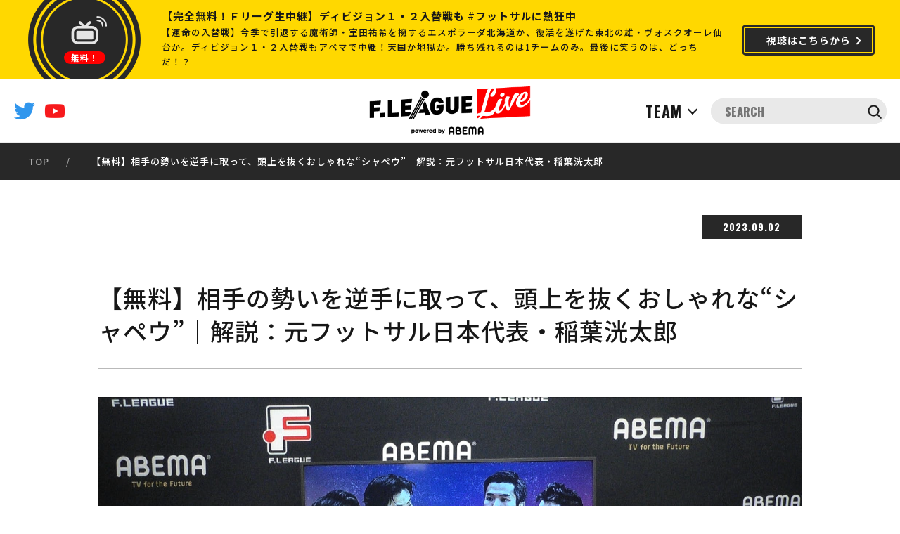

--- FILE ---
content_type: text/html; charset=UTF-8
request_url: https://fleague-live.com/11839/
body_size: 10327
content:
<!DOCTYPE html>
<html lang="ja" prefix="og: http://ogp.me/ns#">
<head prefix="og: http://ogp.me/ns# fb: http://ogp.me/ns/fb# website: http://ogp.me/ns/website#">
<meta charset="utf-8">
<meta name="viewport" content="width=device-width,initial-scale=1.0,minimum-scale=1.0,maximum-scale=1.0,user-scalable=no">
<title>【無料】相手の勢いを逆手に取って、頭上を抜くおしゃれな“シャペウ”｜解説：元フットサル日本代表・稲葉洸太郎 | FリーグLIVE｜ABEMA【公式】</title>
<meta name="description" content="フットサルが見放題！日本最高峰のプレーを好きな時に好きなだけ！毎週、アベマでピックアップマッチを生中継！Ｆリーグのファンだけでなく、すべてのスポーツファン必見です！">
<meta property="og:url" content="https://fleague-live.com/11839/" />
<meta property="og:type" content="article" />
<meta property="og:title" content="【無料】相手の勢いを逆手に取って、頭上を抜くおしゃれな“シャペウ”｜解説：元フットサル日本代表・稲葉洸太郎  " />
<meta property="og:site_name" content="FリーグLIVE｜ABEMA【公式】" />
<meta property="og:image" content="https://fleague-live.com/wp-content/uploads/2023/09/0902_アスマネ_001_甲斐稜人_シャペウ-2.png" />
<meta property="og:description" content="フットサルが見放題！日本最高峰のプレーを好きな時に好きなだけ！毎週、アベマでピックアップマッチを生中継！Ｆリーグのファンだけでなく、すべてのスポーツファン必見です！" />	
<link rel="shortcut icon" href="/wp-content/themes/original-template/files/images/common/favicon.ico">
<link href="https://fonts.googleapis.com/css2?family=Noto+Sans+JP:wght@100;300;400;500;700;900&display=swap" rel="stylesheet">
<link href="https://fonts.googleapis.com/css2?family=Oswald:wght@300;400;500;600;700&display=swap" rel="stylesheet">
<link rel="stylesheet" href="/wp-content/themes/original-template/style.css">
<link rel="stylesheet" href="/wp-content/themes/original-template/files/css/common.css">
<link rel="stylesheet" href="/wp-content/themes/original-template/files/css/style_sp.css" media="screen and (max-width: 767px)">
<link rel="stylesheet" href="/wp-content/themes/original-template/files/css/style_tb.css" media="screen and (min-width: 768px) and (max-width: 1040px)">
<link rel="stylesheet" href="/wp-content/themes/original-template/files/css/style_pc.css" media="screen and (min-width: 1041px)">
<!-- Global site tag (gtag.js) - Google Analytics -->
<script async src="https://www.googletagmanager.com/gtag/js?id=UA-173151690-1"></script>
<script>
window.dataLayer = window.dataLayer || [];
function gtag(){dataLayer.push(arguments);}
gtag('js', new Date());
gtag('config', 'UA-173151690-1');
</script>
<link rel='dns-prefetch' href='//s.w.org' />
<!-- This site uses the Google Analytics by MonsterInsights plugin v7.10.4 - Using Analytics tracking - https://www.monsterinsights.com/ -->
<!-- Note: MonsterInsights is not currently configured on this site. The site owner needs to authenticate with Google Analytics in the MonsterInsights settings panel. -->
<!-- No UA code set -->
<!-- / Google Analytics by MonsterInsights -->
<link rel='stylesheet' id='wp-block-library-css'  href='https://fleague-live.com/wp-includes/css/dist/block-library/style.min.css?ver=5.3.20' type='text/css' media='all' />
<link rel='https://api.w.org/' href='https://fleague-live.com/wp-json/' />
<link rel="canonical" href="https://fleague-live.com/11839/" />
<link rel="alternate" type="application/json+oembed" href="https://fleague-live.com/wp-json/oembed/1.0/embed?url=https%3A%2F%2Ffleague-live.com%2F11839%2F" />
<link rel="alternate" type="text/xml+oembed" href="https://fleague-live.com/wp-json/oembed/1.0/embed?url=https%3A%2F%2Ffleague-live.com%2F11839%2F&#038;format=xml" />
</head>

<body>

<article id="wrapper" ontouchstart="" >
		<section id="hdrOarArea" class="pctb">
		<div class="hdrOarWrp">
			<div class="hdrOarIcnBox">
						
				<p class="hdrOarIcn img blinking"><img src="/wp-content/themes/original-template/files/images/common/icn_onair_header.png" alt="無料！"></p>
				<p class="hdrOarIcnTxt">無料！</p>
						
			</div>
			<div class="hdrOarBox">
				<h2 class="hdrOarTtl">【完全無料！Ｆリーグ生中継】ディビジョン１・２入替戦も #フットサルに熱狂中</h2>
				<p class="hdrOarTxt">【運命の入替戦】今季で引退する魔術師・室田祐希を擁するエスポラーダ北海道か、復活を遂げた東北の雄・ヴォスクオーレ仙台か。ディビジョン１・２入替戦もアベマで中継！天国か地獄か。勝ち残れるのは1チームのみ。最後に笑うのは、どっちだ！？</p>
			</div>
							<p class="hdrOarBtn"><a href="https://fleague-live.com/4720/" target="_blank"><span>視聴はこちらから</span></a></p>			
					</div>
	</section>
	<!-- hdrOarArea -->
	
	<header>
	

		<style type="text/css">
		@media screen and (min-width:768px){
			.snsBox {
				position: absolute;
				top: 30px;
				left: 20px;
			}
			.snsBox img {
				width: 30px;
				height: 30px;	
				margin-right: 10px;
			}
		}
		@media screen and (max-width:767px){
			.snsBox {
				position: absolute;
				top: 16px;
				left: 10px;
			}
			.snsBox img {
				width: 20px;
				height: 20px;	
				margin-right: 10px;
			}
		}		
		</style>					
		<div class="snsBox">
			<a href="https://twitter.com/abema_f" target="_blank"><img src="/wp-content/themes/original-template/files/images/common/icn_twitter_c.png" alt="twitter"></a>
			<a href="https://www.youtube.com/channel/UCFoxepzF2_F6pPDQCUmOhww/" target="_blank"><img src="/wp-content/themes/original-template/files/images/common/icn_youtube_c.png" alt="youtube"></a>
		</div>
			
		<a class="drwMnu">
			<span class="drwMnuLin mnuLinTop"></span>
			<span class="drwMnuLin mnuLinCtr"></span>
			<span class="drwMnuLin mnuLinBtm"></span>
		</a>
		
		<div class="drwMnuWrp">	
			<div class="drwMnuBox">	
				<div class="schBox">
					<form action="/" method="get">
					  <input type="search" placeholder="SEARCH" name="s" id="s" class="schFrd engTxt" value="">
						<input type="submit" value="検索" class="schBtn">
					</form>
				</div>
				</div>	
				<p class="map"><img src="/wp-content/themes/original-template/files/images/common/map_w.png?_t=1598880581" width="100%" usemap="#fleagueNV"></p>
				<map name="fleagueNV" id="fleagueNV">
					<area alt="ボルクバレット北九州" href="/borkbullet-kitakyushu/" shape="rect" coords="2,84,29,117">
					<area alt="バサジィ大分" href="/vasagey-oita/" shape="rect" coords="29,49,60,83">
    				<area alt="シュライカー大阪" title="シュライカー大阪" href="/shriker-osaka/" coords="81,49,110,83" shape="rect">
   					<area alt="名古屋オーシャンズ" title="名古屋オーシャンズ" href="/nagoya-oceans/" coords="98,13,126,49" shape="rect">
    				<area alt="エスポラーダ北海道" title="エスポラーダ北海道" href="/espolada-hokkaido/" coords="164,5,199,40" shape="rect">
   					<area alt="しながわシティ" title="しながわシティ" href="/shinagawa-city/" coords="151,44,182,74" shape="rect">
   					<area alt="バルドラール浦安" title="バルドラール浦安" href="/bardral-urayasu/" coords="281,9,312,44" shape="rect">
    				<area alt="湘南ベルマーレ" title="湘南ベルマーレ" href="/shonan-bellmare/" coords="100,142,126,183" shape="rect">
   					<area alt="Y.S.C.C.横浜" title="Y.S.C.C.横浜" href="/y-s-c-c-yokohama/" coords="146,149,180,183" shape="rect">
   					<area alt="ペスカドーラ町田" title="ペスカドーラ町田" href="/pescadola-machida/" coords="209,137,236,172" shape="rect">
    				<area alt="立川アスレティックＦＣ" title="立川アスレティックＦＣ" href="/tachikawa-athletic-fc/" coords="261,108,287,146" 	shape="rect">
 	 	  			<area alt="フウガドールすみだ" title="フウガドールすみだ" href="/fugador-sumida/" coords="285,60,319,94" shape="rect">
				</map>
				<nav>
					<ul class="mnuTemLst">
						<li>
							<a href="/espolada-hokkaido/"><div class="temLstBox">
								<p class="mnuTemLg img"><img src="/wp-content/themes/original-template/files/images/common/lg_espolada-hokkaido.png" alt="エスポラーダ北海道"></p>
								<div class="temNmeBox">
									<p class="mnuTemNme hokkaidoNme">エスポラーダ<br>北海道</p>
								</div>
							</div></a>
						</li>
						<li>
							<a href="/bardral-urayasu/"><div class="temLstBox">
								<p class="mnuTemLg img"><img src="/wp-content/themes/original-template/files/images/common/lg_bardral-urayasu.png" alt="バルドラール浦安"></p>
								<div class="temNmeBox">
									<p class="mnuTemNme urayasuNme">バルドラール<br>浦安</p>
								</div>
							</div></a>
						</li>
						<li>
							<a href="/fugador-sumida/"><div class="temLstBox">
								<p class="mnuTemLg img"><img src="/wp-content/themes/original-template/files/images/common/lg_fugador-sumida.png" alt="フウガドールすみだ"></p>
								<div class="temNmeBox">
									<p class="mnuTemNme sumidaNme">フウガドール<br>すみだ</p>
								</div>
							</div></a>
						</li>
						<li>
							<a href="/shinagawa-city/"><div class="temLstBox">
								<p class="mnuTemLg img"><img src="/wp-content/themes/original-template/files/images/common/lg_shinagawa-city_wt.png" alt="しながわシティ"></p>
								<div class="temNmeBox wt">
									<p class="mnuTemNme shinagawaNme">しながわ<br>シティ</p>
								</div>
							</div></a>
						</li>
						<li>
							<a href="/tachikawa-athletic-fc/"><div class="temLstBox">
								<p class="mnuTemLg img"><img src="/wp-content/themes/original-template/files/images/common/lg_tachikawa-athletic-fc.png?c=c" alt="立川アスレティックＦＣ"></p>
								<div class="temNmeBox">
									<p class="mnuTemNme fuchuBtn">立川<br>アスレティックＦＣ</p>
								</div>
							</div></a>
						</li>
						<li>
							<a href="/pescadola-machida/"><div class="temLstBox">
								<p class="mnuTemLg img"><img src="/wp-content/themes/original-template/files/images/common/lg_pescadola-machida.png" alt="ペスカドーラ町田"></p>
								<div class="temNmeBox">
									<p class="mnuTemNme machidaBtn">ペスカドーラ<br>町田</p>
								</div>
							</div></a>
						</li>
						<li>
							<a href="/y-s-c-c-yokohama/"><div class="temLstBox">
								<p class="mnuTemLg img"><img src="/wp-content/themes/original-template/files/images/common/lg_y-s-c-c-yokohama.png" alt="Y.S.C.C.横浜"></p>
								<div class="temNmeBox">
									<p class="mnuTemNme yokohamaBtn">Y.S.C.C.<br>横浜</p>
								</div>
							</div></a>
						</li>
						<li>
							<a href="/shonan-bellmare/"><div class="temLstBox">
								<p class="mnuTemLg img"><img src="/wp-content/themes/original-template/files/images/common/lg_shonan-bellmare.png" alt="湘南ベルマーレ"></p>
								<div class="temNmeBox">
									<p class="mnuTemNme shonanBtn">湘南<br>ベルマーレ</p>
								</div>
							</div></a>
						</li>
						<li>
							<a href="/nagoya-oceans/"><div class="temLstBox">
								<p class="mnuTemLg img"><img src="/wp-content/themes/original-template/files/images/common/lg_nagoya-oceans.png" alt="名古屋オーシャンズ"></p>
								<div class="temNmeBox">
									<p class="mnuTemNme nagoyaBtn">名古屋<br>オーシャンズ</p>
								</div>
							</div></a>
						</li>
						<li>
							<a href="/shriker-osaka/"><div class="temLstBox">
								<p class="mnuTemLg img"><img src="/wp-content/themes/original-template/files/images/common/lg_shriker-osaka.png" alt="シュライカー大阪"></p>
								<div class="temNmeBox">
									<p class="mnuTemNme osakaBtn">シュライカー<br>大阪</p>
								</div>
							</div></a>
						</li>
						<li>
							<a href="/borkbullet-kitakyushu/"><div class="temLstBox">
								<p class="mnuTemLg img"><img src="/wp-content/themes/original-template/files/images/common/lg_borkbullet-kitakyushu.png" alt="ボルクバレット北九州"></p>
								<div class="temNmeBox">
									<p class="mnuTemNme kitakyushuBtn">ボルクバレット<br>北九州</p>
								</div>
							</div></a>
						</li>
						<li>
							<a href="/vasagey-oita/"><div class="temLstBox">
								<p class="mnuTemLg img"><img src="/wp-content/themes/original-template/files/images/common/lg_vasagey-oita.png" alt="バサジィ大分"></p>
								<div class="temNmeBox">
									<p class="mnuTemNme oitaBtn">バサジィ<br>大分</p>
								</div>
							</div></a>
						</li>
					</ul>
				</nav>
			</div>
		</div>	
		<!-- drwMnuWrp -->		

		<div class="hdrWrp">
			<div class="hdrBox">
			
				<h1 class="hdrLg img"><a href="/"><img src="/wp-content/themes/original-template/files/images/common/lg_header.png" alt="F.LEAGUELive"></a></h1>			
				<div class="hdrInfBox">
					<div class="mnuWrp">
						<p class="mnuBtn engTxt">TEAM</p>
						<div class="mnuBox">
							<div class="mnuInr">
								<nav>
									<ul class="mnuTemLst">
										<li>
											<a href="/espolada-hokkaido/"><div class="temLstBox">
												<p class="mnuTemLg img"><img src="/wp-content/themes/original-template/files/images/common/lg_espolada-hokkaido.png" alt="エスポラーダ北海道"></p>
												<div class="temNmeBox">
													<p class="mnuTemNme hokkaidoNme">エスポラーダ<br>北海道</p>
												</div>
											</div></a>
										</li>
										<li>
											<a href="/bardral-urayasu/"><div class="temLstBox">
												<p class="mnuTemLg img"><img src="/wp-content/themes/original-template/files/images/common/lg_bardral-urayasu.png" alt="バルドラール浦安"></p>
												<div class="temNmeBox">
													<p class="mnuTemNme urayasuNme">バルドラール<br>浦安</p>
												</div>
											</div></a>
										</li>
										<li>
											<a href="/fugador-sumida/"><div class="temLstBox">
												<p class="mnuTemLg img"><img src="/wp-content/themes/original-template/files/images/common/lg_fugador-sumida.png" alt="フウガドールすみだ"></p>
												<div class="temNmeBox">
													<p class="mnuTemNme sumidaNme">フウガドール<br>すみだ</p>
												</div>
											</div></a>
										</li>
										<li>
											<a href="/shinagawa-city/"><div class="temLstBox">
												<p class="mnuTemLg img"><img src="/wp-content/themes/original-template/files/images/common/lg_shinagawa-city_wt.png" alt="しながわシティ"></p>
												<div class="temNmeBox">
													<p class="mnuTemNme shinagawaBtn">しながわ<br>シティ</p>
												</div>
											</div></a>
										</li>
										<li>
											<a href="/tachikawa-athletic-fc/"><div class="temLstBox">
												<p class="mnuTemLg img"><img src="/wp-content/themes/original-template/files/images/common/lg_tachikawa-athletic-fc.png?c=c" alt="立川アスレティックＦＣ"></p>
												<div class="temNmeBox">
													<p class="mnuTemNme fuchuBtn">立川<br>アスレティックＦＣ</p>
												</div>
											</div></a>
										</li>
										<li>
											<a href="/pescadola-machida/"><div class="temLstBox">
												<p class="mnuTemLg img"><img src="/wp-content/themes/original-template/files/images/common/lg_pescadola-machida.png" alt="ペスカドーラ町田"></p>
												<div class="temNmeBox">
													<p class="mnuTemNme machidaBtn">ペスカドーラ<br>町田</p>
												</div>
											</div></a>
										</li>
										<li>
											<a href="/y-s-c-c-yokohama/"><div class="temLstBox">
												<p class="mnuTemLg img"><img src="/wp-content/themes/original-template/files/images/common/lg_y-s-c-c-yokohama.png" alt="Y.S.C.C.横浜"></p>
												<div class="temNmeBox">
													<p class="mnuTemNme yokohamaBtn">Y.S.C.C.<br>横浜</p>
												</div>
											</div></a>
										</li>
										<li>
											<a href="/shonan-bellmare/"><div class="temLstBox">
												<p class="mnuTemLg img"><img src="/wp-content/themes/original-template/files/images/common/lg_shonan-bellmare.png" alt="湘南ベルマーレ"></p>
												<div class="temNmeBox">
													<p class="mnuTemNme shonanBtn">湘南<br>ベルマーレ</p>
												</div>
											</div></a>
										</li>
										
										<li>
											<a href="/nagoya-oceans/"><div class="temLstBox">
												<p class="mnuTemLg img"><img src="/wp-content/themes/original-template/files/images/common/lg_nagoya-oceans.png" alt="名古屋オーシャンズ"></p>
												<div class="temNmeBox">
													<p class="mnuTemNme nagoyaBtn">名古屋<br>オーシャンズ</p>
												</div>
											</div></a>
										</li>
										<li>
											<a href="/shriker-osaka/"><div class="temLstBox">
												<p class="mnuTemLg img"><img src="/wp-content/themes/original-template/files/images/common/lg_shriker-osaka.png" alt="シュライカー大阪"></p>
												<div class="temNmeBox">
													<p class="mnuTemNme osakaBtn">シュライカー<br>大阪</p>
												</div>
											</div></a>
										</li>
										<li>
											<a href="/borkbullet-kitakyushu/"><div class="temLstBox">
												<p class="mnuTemLg img"><img src="/wp-content/themes/original-template/files/images/common/lg_borkbullet-kitakyushu.png" alt="ボルクバレット北九州"></p>
												<div class="temNmeBox">
													<p class="mnuTemNme kitakyushuBtn">ボルクバレット<br>北九州</p>
												</div>
											</div></a>
										</li>
										<li>
											<a href="/vasagey-oita/"><div class="temLstBox">
												<p class="mnuTemLg img"><img src="/wp-content/themes/original-template/files/images/common/lg_vasagey-oita.png" alt="バサジィ大分"></p>
												<div class="temNmeBox">
													<p class="mnuTemNme oitaBtn">バサジィ<br>大分</p>
												</div>
											</div></a>
										</li>
									</ul>
								</nav>
							</div>
						</div>
					</div>	
					<div class="schBox">
						<form action="/" method="get">
						  <input type="search" placeholder="SEARCH" name="s" id="s" class="schFrd engTxt" value="">
						  <input type="submit" value="検索" class="schBtn">
						</form>		
					</div>	
				</div>
				<!-- hdrInfBox -->	
				
			</div>
		</div>
	</header>
	<!-- header -->
	
		<div class="sidOarBox">
		<div class="sidOarInr">
			<p class="sidOarClse"><a href="javascript:void(0)"><img src="/wp-content/themes/original-template/files/images/common/bt_close.png" alt="×"></a></p>
			<div class="sidOarIcnBox">
									<p class="sidOarIcn img blinking"><img src="/wp-content/themes/original-template/files/images/common/icn_onair_header.png" alt="無料！"></p>
					<p class="sidOarIcnTxt">無料！</p>
					
			</div>
			<p class="sidOarImg img opacity"><a href="https://fleague-live.com/4720/" target="_blank"><img src="/wp-content/uploads/2023/09/放送日程3-300x169-1.jpg" alt="【完全無料！Ｆリーグ生中継】ディビジョン１・２入替戦も #フットサルに熱狂中"></a></p>
		</div>
	</div>
		
	<article id="content">
				<section id="hdrOarArea" class="sp">
			<div class="hdrOarWrp">
				<div class="hdrOarIcnBox">
						
						<p class="hdrOarIcn img blinking"><img src="/wp-content/themes/original-template/files/images/common/icn_onair_header.png" alt="無料！"></p>
						<p class="hdrOarIcnTxt">無料！</p>
						
				</div>
				<div class="hdrOarBox">
					<h2 class="hdrOarTtl">【完全無料！Ｆリーグ生中継】ディビジョン１・２入替戦も #フットサルに熱狂中</h2>
					<p class="hdrOarTxt">【運命の入替戦】今季で引退する魔術師・室田祐希を擁するエスポラーダ北海道か、復活を遂げた東北の雄・ヴォスクオーレ仙台か。ディビジョン１・２入替戦もアベマで中継！天国か地獄か。勝ち残れるのは1チームのみ。最後に笑うのは、どっちだ！？</p>
				</div>
									<p class="hdrOarBtn"><a href="https://fleague-live.com/4720/" target="_blank"><span>視聴はこちらから</span></a></p>
							</div>
		</section>
		<!-- hdrOarArea -->
			
		<section id="pnkzArea">
			<ul class="pnkzLst opacity">
				<li><a href="https://fleague-live.com">TOP</a></li>
				<!--<li><a href="">カテゴリ</a></li>-->
				<li>【無料】相手の勢いを逆手に取って、頭上を抜くおしゃれな“シャペウ”｜解説：元フットサル日本代表・稲葉洸太郎</li>
			</ul>
		</section>
		<!-- pnkzArea -->

		<section id="dtlArea">
			<div class="dtlWrp">
				<ul class="dtlTypLst">
					<li><p class="dtlDta engTxt">2023.09.02</p></li>
					<!--<li><p class="dtlTyp01">カテゴリ名</p></li>-->
				</ul>
				<h2 class="dtlTtl">【無料】相手の勢いを逆手に取って、頭上を抜くおしゃれな“シャペウ”｜解説：元フットサル日本代表・稲葉洸太郎</h2>
				<div class="dtlTxtBox rte">
					<p><img width="1920" height="1080" src="/wp-content/uploads/2023/09/0902_アスマネ_001_甲斐稜人_シャペウ-2.png" class="attachment-post-thumbnail size-post-thumbnail wp-post-image" alt="" srcset="https://fleague-live.com/wp-content/uploads/2023/09/0902_アスマネ_001_甲斐稜人_シャペウ-2.png 1920w, https://fleague-live.com/wp-content/uploads/2023/09/0902_アスマネ_001_甲斐稜人_シャペウ-2-300x169.png 300w, https://fleague-live.com/wp-content/uploads/2023/09/0902_アスマネ_001_甲斐稜人_シャペウ-2-1024x576.png 1024w, https://fleague-live.com/wp-content/uploads/2023/09/0902_アスマネ_001_甲斐稜人_シャペウ-2-768x432.png 768w, https://fleague-live.com/wp-content/uploads/2023/09/0902_アスマネ_001_甲斐稜人_シャペウ-2-1536x864.png 1536w" sizes="(max-width: 1920px) 100vw, 1920px" /></p>
					<p><a href="https://abema.tv/video/episode/38-414_s15_p101">【無料で見る】相手の勢いを逆手に取って、頭上を抜くおしゃれな“シャペウ”</a><br />
甲斐稜人（名古屋）<br />
解説：稲葉洸太郎（元フットサル日本代表）</p>
<p>「明日、真似したくなるフットサルテクニック」略して「アスマネ」は、「フットサルをプレーする方に向けた企画」です。日頃からフットサルコートなどで汗を流すプレーヤーのみなさまが、Ｆリーガーのプレーを「明日真似できるように」ABEMAの解説陣がポイントをお伝えします。</p>
<p>ABEMAプレミアムに登録されていない方でも「全員、無料で」ABEMAビデオに公開中！<br />
<a href="https://master.fleague-live.com/11416/" target="_blank" rel="noopener noreferrer">【全部無料】アスマネ｜明日、真似したくなるフットサルテクニック</a></p>
				</div>
			</div>
		</section>
		<!-- dtlArea -->
		
		<div class="drkCntr">
			<div class="cntInr">
				
				<section id="lwrRtdArea">
					<div class="lwrRtdWrp">
						<div class="cntTtlBox">
							<h2 class="cntTtl ttlTxt">RELATED</h2>
							<p class="cntSubTtl">関連動画</p>
						</div>
												<ul class="aclLst">
														<li class="articleListLoop">
								<a href="https://fleague-live.com/movie/%e3%80%90%e7%84%a1%e6%96%99%e3%80%91%e6%b1%ba%e7%9d%80%ef%bc%81%ef%bd%86%e3%83%aa%e3%83%bc%e3%82%b017%e4%bb%a3%e7%9b%ae%e7%8e%8b%e8%80%85%e8%aa%95%e7%94%9f%e3%81%ae%e7%9e%ac%e9%96%93%ef%bc%81%ef%bd%9c/" target="view" onClick="window.open().location.href='https://abema.tv/video/episode/38-414_s20_p28'">
									<div class="aclLstBox">
										<p class="aclImg img"><img width="1920" height="1080" src="/wp-content/uploads/2024/01/1月14日_第3試合_001_ハイライト_名古屋vs町田.png" class="attachment-post-thumbnail size-post-thumbnail wp-post-image" alt="" srcset="https://fleague-live.com/wp-content/uploads/2024/01/1月14日_第3試合_001_ハイライト_名古屋vs町田.png 1920w, https://fleague-live.com/wp-content/uploads/2024/01/1月14日_第3試合_001_ハイライト_名古屋vs町田-300x169.png 300w, https://fleague-live.com/wp-content/uploads/2024/01/1月14日_第3試合_001_ハイライト_名古屋vs町田-1024x576.png 1024w, https://fleague-live.com/wp-content/uploads/2024/01/1月14日_第3試合_001_ハイライト_名古屋vs町田-768x432.png 768w, https://fleague-live.com/wp-content/uploads/2024/01/1月14日_第3試合_001_ハイライト_名古屋vs町田-1536x864.png 1536w" sizes="(max-width: 1920px) 100vw, 1920px" /></p>
										<h3 class="aclTtl">【無料】決着！Ｆリーグ17代目王者誕生の瞬間！｜ハイライト｜名古屋vs町田</h3>
										<p class="aclDta engTxt">2024.01.16</p>
									</div>
								</a>
							</li>
														<li class="articleListLoop">
								<a href="https://fleague-live.com/movie/%e3%80%90%e7%84%a1%e6%96%99%e3%80%91%e3%81%bb%e3%81%bc%e3%82%b4%e3%83%bc%e3%83%ab%e3%82%92%e6%ad%a2%e3%82%81%e3%81%9f%ef%bc%81%ef%bc%9f%e7%af%a0%e7%94%b0%e9%be%8d%e9%a6%ac%e3%80%81%e8%82%a9%e3%81%a7/" target="view" onClick="window.open().location.href='https://abema.tv/video/episode/38-414_s20_p144'">
									<div class="aclLstBox">
										<p class="aclImg img"><img width="1920" height="1080" src="/wp-content/uploads/2024/01/1月14日_第3試合_014_セーブ_篠田龍馬.png" class="attachment-post-thumbnail size-post-thumbnail wp-post-image" alt="" srcset="https://fleague-live.com/wp-content/uploads/2024/01/1月14日_第3試合_014_セーブ_篠田龍馬.png 1920w, https://fleague-live.com/wp-content/uploads/2024/01/1月14日_第3試合_014_セーブ_篠田龍馬-300x169.png 300w, https://fleague-live.com/wp-content/uploads/2024/01/1月14日_第3試合_014_セーブ_篠田龍馬-1024x576.png 1024w, https://fleague-live.com/wp-content/uploads/2024/01/1月14日_第3試合_014_セーブ_篠田龍馬-768x432.png 768w, https://fleague-live.com/wp-content/uploads/2024/01/1月14日_第3試合_014_セーブ_篠田龍馬-1536x864.png 1536w" sizes="(max-width: 1920px) 100vw, 1920px" /></p>
										<h3 class="aclTtl">【無料】ほぼゴールを止めた！？篠田龍馬、肩で弾く｜セーブ｜名古屋vs町田</h3>
										<p class="aclDta engTxt">2024.01.16</p>
									</div>
								</a>
							</li>
														<li class="articleListLoop">
								<a href="https://fleague-live.com/movie/%e3%80%90%e7%84%a1%e6%96%99%e3%80%91%e6%96%87%e5%8f%a5%e3%81%aa%e3%81%97%e3%82%b4%e3%83%a9%e3%83%83%e3%82%bd%ef%bc%81%e6%b8%85%e6%b0%b4%e5%92%8c%e4%b9%9f%e3%80%81%e3%83%9d%e3%82%b9%e3%83%88%e7%9b%b4/" target="view" onClick="window.open().location.href='https://abema.tv/video/episode/38-414_s20_p84'">
									<div class="aclLstBox">
										<p class="aclImg img"><img width="1920" height="1080" src="/wp-content/uploads/2024/01/1月14日_第3試合_012_ゴール_清水和也.png" class="attachment-post-thumbnail size-post-thumbnail wp-post-image" alt="" srcset="https://fleague-live.com/wp-content/uploads/2024/01/1月14日_第3試合_012_ゴール_清水和也.png 1920w, https://fleague-live.com/wp-content/uploads/2024/01/1月14日_第3試合_012_ゴール_清水和也-300x169.png 300w, https://fleague-live.com/wp-content/uploads/2024/01/1月14日_第3試合_012_ゴール_清水和也-1024x576.png 1024w, https://fleague-live.com/wp-content/uploads/2024/01/1月14日_第3試合_012_ゴール_清水和也-768x432.png 768w, https://fleague-live.com/wp-content/uploads/2024/01/1月14日_第3試合_012_ゴール_清水和也-1536x864.png 1536w" sizes="(max-width: 1920px) 100vw, 1920px" /></p>
										<h3 class="aclTtl">【無料】文句なしゴラッソ！清水和也、ポスト直撃弾｜ゴール｜名古屋vs町田</h3>
										<p class="aclDta engTxt">2024.01.16</p>
									</div>
								</a>
							</li>
														<li class="articleListLoop">
								<a href="https://fleague-live.com/movie/%e3%80%90%e7%84%a1%e6%96%99%e3%80%91%e8%a7%a6%e3%82%8c%e3%81%9f%ef%bc%9f%e8%a7%a6%e3%82%8c%e3%81%a6%e3%81%aa%e3%81%84%ef%bc%9f%e3%82%ae%e3%83%aa%e3%82%ae%e3%83%aa%e3%81%ae%e3%81%9b%e3%82%81%e3%81%8e/" target="view" onClick="window.open().location.href='https://abema.tv/video/episode/38-414_s20_p141'">
									<div class="aclLstBox">
										<p class="aclImg img"><img width="1920" height="1080" src="/wp-content/uploads/2024/01/1月14日_第3試合_009_セーブ_篠田龍馬.png" class="attachment-post-thumbnail size-post-thumbnail wp-post-image" alt="" srcset="https://fleague-live.com/wp-content/uploads/2024/01/1月14日_第3試合_009_セーブ_篠田龍馬.png 1920w, https://fleague-live.com/wp-content/uploads/2024/01/1月14日_第3試合_009_セーブ_篠田龍馬-300x169.png 300w, https://fleague-live.com/wp-content/uploads/2024/01/1月14日_第3試合_009_セーブ_篠田龍馬-1024x576.png 1024w, https://fleague-live.com/wp-content/uploads/2024/01/1月14日_第3試合_009_セーブ_篠田龍馬-768x432.png 768w, https://fleague-live.com/wp-content/uploads/2024/01/1月14日_第3試合_009_セーブ_篠田龍馬-1536x864.png 1536w" sizes="(max-width: 1920px) 100vw, 1920px" /></p>
										<h3 class="aclTtl">【無料】触れた？触れてない？ギリギリのせめぎ合い｜セーブ｜名古屋vs町田</h3>
										<p class="aclDta engTxt">2024.01.16</p>
									</div>
								</a>
							</li>
														<li class="articleListLoop">
								<a href="https://fleague-live.com/movie/%e3%80%90%e7%84%a1%e6%96%99%e3%80%91%e5%90%89%e5%b7%9d%e6%99%ba%e8%b2%b4%e3%80%81%e3%82%a8%e3%82%b0%e3%81%99%e3%81%8e%ef%bc%81%e5%8f%b3%e3%81%8b%e3%82%89%e5%b7%a6%e4%b8%8a%e3%81%ab%e3%82%ba%e3%83%89/" target="view" onClick="window.open().location.href='https://abema.tv/video/episode/38-414_s20_p83'">
									<div class="aclLstBox">
										<p class="aclImg img"><img width="1920" height="1080" src="/wp-content/uploads/2024/01/1月14日_第3試合_008_ゴール_吉川智貴.png" class="attachment-post-thumbnail size-post-thumbnail wp-post-image" alt="" srcset="https://fleague-live.com/wp-content/uploads/2024/01/1月14日_第3試合_008_ゴール_吉川智貴.png 1920w, https://fleague-live.com/wp-content/uploads/2024/01/1月14日_第3試合_008_ゴール_吉川智貴-300x169.png 300w, https://fleague-live.com/wp-content/uploads/2024/01/1月14日_第3試合_008_ゴール_吉川智貴-1024x576.png 1024w, https://fleague-live.com/wp-content/uploads/2024/01/1月14日_第3試合_008_ゴール_吉川智貴-768x432.png 768w, https://fleague-live.com/wp-content/uploads/2024/01/1月14日_第3試合_008_ゴール_吉川智貴-1536x864.png 1536w" sizes="(max-width: 1920px) 100vw, 1920px" /></p>
										<h3 class="aclTtl">【無料】吉川智貴、エグすぎ！右から左上にズドン！｜ゴール｜名古屋vs町田</h3>
										<p class="aclDta engTxt">2024.01.16</p>
									</div>
								</a>
							</li>
														<li class="articleListLoop">
								<a href="https://fleague-live.com/movie/%e3%80%90%e7%84%a1%e6%96%99%e3%80%91%e3%81%8a%e3%81%97%e3%82%83%e3%82%8c%e3%81%99%e3%81%8e%ef%bc%81%e3%83%80%e3%83%ab%e3%83%a9%e3%83%b3%e3%80%81%e3%83%92%e3%83%bc%e3%83%ab%e3%81%a7%e8%82%a1%e6%8a%9c/" target="view" onClick="window.open().location.href='https://abema.tv/video/episode/38-414_s20_p140'">
									<div class="aclLstBox">
										<p class="aclImg img"><img width="1920" height="1080" src="/wp-content/uploads/2024/01/1月14日_第3試合_007_テク_ダルラン.png" class="attachment-post-thumbnail size-post-thumbnail wp-post-image" alt="" srcset="https://fleague-live.com/wp-content/uploads/2024/01/1月14日_第3試合_007_テク_ダルラン.png 1920w, https://fleague-live.com/wp-content/uploads/2024/01/1月14日_第3試合_007_テク_ダルラン-300x169.png 300w, https://fleague-live.com/wp-content/uploads/2024/01/1月14日_第3試合_007_テク_ダルラン-1024x576.png 1024w, https://fleague-live.com/wp-content/uploads/2024/01/1月14日_第3試合_007_テク_ダルラン-768x432.png 768w, https://fleague-live.com/wp-content/uploads/2024/01/1月14日_第3試合_007_テク_ダルラン-1536x864.png 1536w" sizes="(max-width: 1920px) 100vw, 1920px" /></p>
										<h3 class="aclTtl">【無料】おしゃれすぎ！ダルラン、ヒールで股抜きパス｜テク｜名古屋vs町田</h3>
										<p class="aclDta engTxt">2024.01.16</p>
									</div>
								</a>
							</li>
													</ul>
											</div>
				</section>
				<!-- lwrRtdArea -->
				
			</div>
		</div>
		<!-- drkCntr -->
		
		<div class="whtCntr">
			<div class="cntInr">
		
				<section id="lwrRcmArea">
					<div class="lwrRcmWrp">
						<div class="cntTtlBox">
							<h2 class="cntTtl ttlTxt">RECOMMEND</h2>
							<p class="cntSubTtl">おすすめ記事</p>
						</div>
						
						<ul class="aclLst">
														<li class="articleListLoop">
								<a href="https://fleague-live.com/4720/"><div class="aclLstBox">
									<p class="aclImg img"><img src="/wp-content/themes/original-template/files/images/common/no_image.jpg"></p>
									<h3 class="aclTtl">【最新情報】Ｆリーグ2023-2024 ディビジョン１｜ABEMA放送予定｜試合結果</h3>
									<p class="aclDta engTxt">2024.02.18</p>
								</div></a>
							</li>
														<li class="articleListLoop">
								<a href="https://fleague-live.com/11416/"><div class="aclLstBox">
									<p class="aclImg img"><img width="1920" height="1080" src="/wp-content/uploads/2023/09/アスマネ_Fライブ.jpg" class="attachment-post-thumbnail size-post-thumbnail wp-post-image" alt="" srcset="https://fleague-live.com/wp-content/uploads/2023/09/アスマネ_Fライブ.jpg 1920w, https://fleague-live.com/wp-content/uploads/2023/09/アスマネ_Fライブ-300x169.jpg 300w, https://fleague-live.com/wp-content/uploads/2023/09/アスマネ_Fライブ-1024x576.jpg 1024w, https://fleague-live.com/wp-content/uploads/2023/09/アスマネ_Fライブ-768x432.jpg 768w, https://fleague-live.com/wp-content/uploads/2023/09/アスマネ_Fライブ-1536x864.jpg 1536w" sizes="(max-width: 1920px) 100vw, 1920px" /></p>
									<h3 class="aclTtl">【全部無料】アスマネ｜明日、真似したくなるフットサルテクニック</h3>
									<p class="aclDta engTxt">2023.10.30</p>
								</div></a>
							</li>
														<li class="articleListLoop">
								<a href="https://fleague-live.com/12259/"><div class="aclLstBox">
									<p class="aclImg img"><img width="1920" height="1080" src="/wp-content/uploads/2023/10/1028_アスマネ_002_清水誠也_ブロック＆コンテニュー.png" class="attachment-post-thumbnail size-post-thumbnail wp-post-image" alt="" srcset="https://fleague-live.com/wp-content/uploads/2023/10/1028_アスマネ_002_清水誠也_ブロック＆コンテニュー.png 1920w, https://fleague-live.com/wp-content/uploads/2023/10/1028_アスマネ_002_清水誠也_ブロック＆コンテニュー-300x169.png 300w, https://fleague-live.com/wp-content/uploads/2023/10/1028_アスマネ_002_清水誠也_ブロック＆コンテニュー-1024x576.png 1024w, https://fleague-live.com/wp-content/uploads/2023/10/1028_アスマネ_002_清水誠也_ブロック＆コンテニュー-768x432.png 768w, https://fleague-live.com/wp-content/uploads/2023/10/1028_アスマネ_002_清水誠也_ブロック＆コンテニュー-1536x864.png 1536w" sizes="(max-width: 1920px) 100vw, 1920px" /></p>
									<h3 class="aclTtl">【無料】敵の前にスッと抜け出してフリーに！これぞブロック＆コンテニュー｜解説：元フットサル日本代表・横江怜</h3>
									<p class="aclDta engTxt">2023.10.28</p>
								</div></a>
							</li>
														<li class="articleListLoop">
								<a href="https://fleague-live.com/12217/"><div class="aclLstBox">
									<p class="aclImg img"><img width="1920" height="1080" src="/wp-content/uploads/2023/10/1028_アスマネ_001_-瀧澤太将_シュートフェイント.png" class="attachment-post-thumbnail size-post-thumbnail wp-post-image" alt="" srcset="https://fleague-live.com/wp-content/uploads/2023/10/1028_アスマネ_001_-瀧澤太将_シュートフェイント.png 1920w, https://fleague-live.com/wp-content/uploads/2023/10/1028_アスマネ_001_-瀧澤太将_シュートフェイント-300x169.png 300w, https://fleague-live.com/wp-content/uploads/2023/10/1028_アスマネ_001_-瀧澤太将_シュートフェイント-1024x576.png 1024w, https://fleague-live.com/wp-content/uploads/2023/10/1028_アスマネ_001_-瀧澤太将_シュートフェイント-768x432.png 768w, https://fleague-live.com/wp-content/uploads/2023/10/1028_アスマネ_001_-瀧澤太将_シュートフェイント-1536x864.png 1536w" sizes="(max-width: 1920px) 100vw, 1920px" /></p>
									<h3 class="aclTtl">【無料】存在しない“股抜き”パスラインを作り出すシュートフェイント｜解説：元フットサル日本代表・横江怜</h3>
									<p class="aclDta engTxt">2023.10.28</p>
								</div></a>
							</li>
														<li class="articleListLoop">
								<a href="https://fleague-live.com/12160/"><div class="aclLstBox">
									<p class="aclImg img"><img width="1920" height="1080" src="/wp-content/uploads/2023/10/1014_アスマネ_001_リッツィ_寝転びスライ.png" class="attachment-post-thumbnail size-post-thumbnail wp-post-image" alt="" srcset="https://fleague-live.com/wp-content/uploads/2023/10/1014_アスマネ_001_リッツィ_寝転びスライ.png 1920w, https://fleague-live.com/wp-content/uploads/2023/10/1014_アスマネ_001_リッツィ_寝転びスライ-300x169.png 300w, https://fleague-live.com/wp-content/uploads/2023/10/1014_アスマネ_001_リッツィ_寝転びスライ-1024x576.png 1024w, https://fleague-live.com/wp-content/uploads/2023/10/1014_アスマネ_001_リッツィ_寝転びスライ-768x432.png 768w, https://fleague-live.com/wp-content/uploads/2023/10/1014_アスマネ_001_リッツィ_寝転びスライ-1536x864.png 1536w" sizes="(max-width: 1920px) 100vw, 1920px" /></p>
									<h3 class="aclTtl">【無料】寝転んでシュートコースを完全に遮断するスライディング守備｜解説：元フットサル日本代表・渡邉知晃</h3>
									<p class="aclDta engTxt">2023.10.14</p>
								</div></a>
							</li>
														<li class="articleListLoop">
								<a href="https://fleague-live.com/12108/"><div class="aclLstBox">
									<p class="aclImg img"><img width="1920" height="1080" src="/wp-content/uploads/2023/09/0923_アスマネ_002_ダニエル・ホザ_ピヴォ当て.png" class="attachment-post-thumbnail size-post-thumbnail wp-post-image" alt="" srcset="https://fleague-live.com/wp-content/uploads/2023/09/0923_アスマネ_002_ダニエル・ホザ_ピヴォ当て.png 1920w, https://fleague-live.com/wp-content/uploads/2023/09/0923_アスマネ_002_ダニエル・ホザ_ピヴォ当て-300x169.png 300w, https://fleague-live.com/wp-content/uploads/2023/09/0923_アスマネ_002_ダニエル・ホザ_ピヴォ当て-1024x576.png 1024w, https://fleague-live.com/wp-content/uploads/2023/09/0923_アスマネ_002_ダニエル・ホザ_ピヴォ当て-768x432.png 768w, https://fleague-live.com/wp-content/uploads/2023/09/0923_アスマネ_002_ダニエル・ホザ_ピヴォ当て-1536x864.png 1536w" sizes="(max-width: 1920px) 100vw, 1920px" /></p>
									<h3 class="aclTtl">【無料】顔を上げて遠くに出すと見せかけて中へ！サイドからの絶妙ピヴォ当て｜解説：元フットサル日本代表・稲葉洸太郎</h3>
									<p class="aclDta engTxt">2023.09.24</p>
								</div></a>
							</li>
														<li class="articleListLoop">
								<a href="https://fleague-live.com/12107/"><div class="aclLstBox">
									<p class="aclImg img"><img width="1920" height="1080" src="/wp-content/uploads/2023/09/0923_アスマネ_001_リシ_ポジショニング.png" class="attachment-post-thumbnail size-post-thumbnail wp-post-image" alt="" srcset="https://fleague-live.com/wp-content/uploads/2023/09/0923_アスマネ_001_リシ_ポジショニング.png 1920w, https://fleague-live.com/wp-content/uploads/2023/09/0923_アスマネ_001_リシ_ポジショニング-300x169.png 300w, https://fleague-live.com/wp-content/uploads/2023/09/0923_アスマネ_001_リシ_ポジショニング-1024x576.png 1024w, https://fleague-live.com/wp-content/uploads/2023/09/0923_アスマネ_001_リシ_ポジショニング-768x432.png 768w, https://fleague-live.com/wp-content/uploads/2023/09/0923_アスマネ_001_リシ_ポジショニング-1536x864.png 1536w" sizes="(max-width: 1920px) 100vw, 1920px" /></p>
									<h3 class="aclTtl">【無料】前線でフリーになるポジショニングとシュートに持ち込む斜めの動き｜解説：元フットサル日本代表・北原亘</h3>
									<p class="aclDta engTxt">2023.09.24</p>
								</div></a>
							</li>
														<li class="articleListLoop">
								<a href="https://fleague-live.com/11901/"><div class="aclLstBox">
									<p class="aclImg img"><img width="1920" height="1080" src="/wp-content/uploads/2023/09/0910_アスマネ_001_安井嶺芽_オーバーラップ-1.png" class="attachment-post-thumbnail size-post-thumbnail wp-post-image" alt="" srcset="https://fleague-live.com/wp-content/uploads/2023/09/0910_アスマネ_001_安井嶺芽_オーバーラップ-1.png 1920w, https://fleague-live.com/wp-content/uploads/2023/09/0910_アスマネ_001_安井嶺芽_オーバーラップ-1-300x169.png 300w, https://fleague-live.com/wp-content/uploads/2023/09/0910_アスマネ_001_安井嶺芽_オーバーラップ-1-1024x576.png 1024w, https://fleague-live.com/wp-content/uploads/2023/09/0910_アスマネ_001_安井嶺芽_オーバーラップ-1-768x432.png 768w, https://fleague-live.com/wp-content/uploads/2023/09/0910_アスマネ_001_安井嶺芽_オーバーラップ-1-1536x864.png 1536w" sizes="(max-width: 1920px) 100vw, 1920px" /></p>
									<h3 class="aclTtl">【無料】敵を引き連れゴール方向へ抜け出すオーバーラップ｜解説：元フットサル日本代表・渡邉知晃</h3>
									<p class="aclDta engTxt">2023.09.10</p>
								</div></a>
							</li>
														<li class="articleListLoop">
								<a href="https://fleague-live.com/11839/"><div class="aclLstBox">
									<p class="aclImg img"><img width="1920" height="1080" src="/wp-content/uploads/2023/09/0902_アスマネ_001_甲斐稜人_シャペウ-2.png" class="attachment-post-thumbnail size-post-thumbnail wp-post-image" alt="" srcset="https://fleague-live.com/wp-content/uploads/2023/09/0902_アスマネ_001_甲斐稜人_シャペウ-2.png 1920w, https://fleague-live.com/wp-content/uploads/2023/09/0902_アスマネ_001_甲斐稜人_シャペウ-2-300x169.png 300w, https://fleague-live.com/wp-content/uploads/2023/09/0902_アスマネ_001_甲斐稜人_シャペウ-2-1024x576.png 1024w, https://fleague-live.com/wp-content/uploads/2023/09/0902_アスマネ_001_甲斐稜人_シャペウ-2-768x432.png 768w, https://fleague-live.com/wp-content/uploads/2023/09/0902_アスマネ_001_甲斐稜人_シャペウ-2-1536x864.png 1536w" sizes="(max-width: 1920px) 100vw, 1920px" /></p>
									<h3 class="aclTtl">【無料】相手の勢いを逆手に取って、頭上を抜くおしゃれな“シャペウ”｜解説：元フットサル日本代表・稲葉洸太郎</h3>
									<p class="aclDta engTxt">2023.09.02</p>
								</div></a>
							</li>
														<li class="articleListLoop">
								<a href="https://fleague-live.com/11754/"><div class="aclLstBox">
									<p class="aclImg img"><img width="1920" height="1080" src="/wp-content/uploads/2023/08/0806_アスマネ_001_清水和也_キープから反転-1.png" class="attachment-post-thumbnail size-post-thumbnail wp-post-image" alt="" srcset="https://fleague-live.com/wp-content/uploads/2023/08/0806_アスマネ_001_清水和也_キープから反転-1.png 1920w, https://fleague-live.com/wp-content/uploads/2023/08/0806_アスマネ_001_清水和也_キープから反転-1-300x169.png 300w, https://fleague-live.com/wp-content/uploads/2023/08/0806_アスマネ_001_清水和也_キープから反転-1-1024x576.png 1024w, https://fleague-live.com/wp-content/uploads/2023/08/0806_アスマネ_001_清水和也_キープから反転-1-768x432.png 768w, https://fleague-live.com/wp-content/uploads/2023/08/0806_アスマネ_001_清水和也_キープから反転-1-1536x864.png 1536w" sizes="(max-width: 1920px) 100vw, 1920px" /></p>
									<h3 class="aclTtl">【無料】元日本代表・星翔太が実演！ボールキープの極意は手の使い方｜解説：元フットサル日本代表・星翔太</h3>
									<p class="aclDta engTxt">2023.08.06</p>
								</div></a>
							</li>
													</ul>
					</div>
				</section>
				<!-- lwrRcmArea -->
			
			</div>
		</div>
		<!-- whtCntr -->

		<div class="gryCntr">
			<div class="cntInr">
		
				<section id="idxTemArea">
					<div class="idxTemWrp">
						<div class="cntTtlBox">
							<h2 class="cntTtl ttlTxt">TEAM</h2>
							<p class="cntSubTtl">各チームの詳細情報はこちらから</p>
						</div>
						
						<div class="pc map hover">
							<p class="borkbullet-kitakyushu"><a href="/borkbullet-kitakyushu/"><img src="/wp-content/themes/original-template/files/images/common/lg_borkbullet-kitakyushu.png" alt="ボルクバレット北九州（福岡県）"></a></p>
							<p class="vasagey-oita"><a href="/vasagey-oita/"><img src="/wp-content/themes/original-template/files/images/common/lg_vasagey-oita.png" alt="バサジィ大分（大分県）"></a></p>
							<p class="shriker-osaka"><a href="/shriker-osaka/"><img src="/wp-content/themes/original-template/files/images/common/lg_shriker-osaka.png" alt="シュライカー大阪（大阪府）"></a></p>
							<p class="nagoya-oceans"><a href="/nagoya-oceans/"><img src="/wp-content/themes/original-template/files/images/common/lg_nagoya-oceans.png" alt="名古屋オーシャンズ（愛知県）"></a></p>
							<p class="espolada-hokkaido"><a href="/espolada-hokkaido/"><img src="/wp-content/themes/original-template/files/images/common/lg_espolada-hokkaido.png" alt="エスポラーダ北海道（北海道）"></a></p>
							<p class="boaluz-nagano"><a href="/shinagawa-city/"><img src="/wp-content/themes/original-template/files/images/common/lg_shinagawa-city.png" alt="しながわシティ（東京都）"></a></p>
							<p class="bardral-urayasu"><a href="/bardral-urayasu/"><img src="/wp-content/themes/original-template/files/images/common/lg_bardral-urayasu.png" alt="バルドラール浦安（千葉県）"></a></p>
							<p class="shonan-bellmare"><a href="/shonan-bellmare/"><img src="/wp-content/themes/original-template/files/images/common/lg_shonan-bellmare.png" alt="湘南ベルマーレ（神奈川県）"></a></p>
							<p class="y-s-c-c-yokohama"><a href="/y-s-c-c-yokohama/"><img src="/wp-content/themes/original-template/files/images/common/lg_y-s-c-c-yokohama.png" alt="Y.S.C.C.横浜（神奈川県）"></a></p>
							<p class="pescadola-machida"><a href="/pescadola-machida/"><img src="/wp-content/themes/original-template/files/images/common/lg_pescadola-machida.png" alt="ペスカドーラ町田（東京都）"></a></p>
							<p class="tachikawa-fuchu-athletic-fc"><a href="/tachikawa-athletic-fc/"><img src="/wp-content/themes/original-template/files/images/common/lg_tachikawa-athletic-fc.png" alt="立川アスレティックＦＣ（東京都）"></a></p>
							<p class="fugador-sumida"><a href="/fugador-sumida/"><img src="/wp-content/themes/original-template/files/images/common/lg_fugador-sumida.png" alt="フウガドールすみだ（東京都）"></a></p>
						</div>
						
						<div class="tb">
							<p class="map"><img src="/wp-content/themes/original-template/files/images/common/map.png?_t=1598880581" width="100%" usemap="#fleagueTB"></p>
							<map name="fleagueTB" id="fleagueTB">
								<area alt="ボルクバレット北九州（福岡県）" title="ボルクバレット北九州（福岡県）" href="/borkbullet-kitakyushu/" shape="rect" coords="4,183,62,256" data-scroll>
								<area alt="バサジィ大分（大分県）" title="バサジィ大分（大分県）" href="/vasagey-oita/" shape="rect" coords="64,108,131,178" data-scroll>
    							<area alt="シュライカー大阪（大阪府）" title="シュライカー大阪（大阪府）" href="/shriker-osaka/" coords="178,106,239,181" shape="rect">
   								<area alt="名古屋オーシャンズ（愛知県）" title="名古屋オーシャンズ（愛知県）" href="/nagoya-oceans/" coords="215,27,277,102" shape="rect">
    							<area alt="エスポラーダ北海道（北海道）" title="エスポラーダ北海道（北海道）" href="/espolada-hokkaido/" coords="359,11,434,87" shape="rect">
  	 							<area alt="しながわシティ（東京都）" title="しながわシティ（東京都）" href="/shinagawa-city/" coords="329,93,397,161" shape="rect">
   								<area alt="バルドラール浦安（千葉県）" title="バルドラール浦安（千葉県）" href="/bardral-urayasu/" coords="613,19,682,96" shape="rect">
    							<area alt="湘南ベルマーレ（神奈川県）" title="湘南ベルマーレ（神奈川県）" href="/shonan-bellmare/" coords="218,311,276,400" shape="rect">
   								<area alt="Y.S.C.C.横浜（神奈川県）" title="Y.S.C.C.横浜（神奈川県）" href="/y-s-c-c-yokohama/" coords="319,325,393,400" shape="rect">
   								<area alt="ペスカドーラ町田（東京都）" title="ペスカドーラ町田（東京都）" href="/pescadola-machida/" coords="456,300,515,375" shape="rect">
    							<area alt="立川アスレティックＦＣ（東京都）" title="立川アスレティックＦＣ（東京都）" href="/tachikawa-athletic-fc/" coords="570,237,626,319" 	shape="rect">
								<area alt="フウガドールすみだ（東京都）" title="フウガドールすみだ（東京都）" href="/fugador-sumida/" coords="626,132,697,206" shape="rect">
							</map>
						</div>
						
						<div class="sp">
							<p class="map"><img src="/wp-content/themes/original-template/files/images/common/map.png?_t=1598880581" width="100%" usemap="#fleagueSP"></p>
							<map name="fleagueSP" id="fleagueSP">
								<area alt="ボルクバレット北九州（福岡県）" title="ボルクバレット北九州（福岡県）" href="/borkbullet-kitakyushu/" shape="rect" coords="2,84,29,117">
								<area alt="バサジィ大分（大分県）" title="バサジィ大分（大分県）" href="/vasagey-oita/" shape="rect" coords="29,49,60,83">
    							<area alt="シュライカー大阪（大阪府）" title="シュライカー大阪（大阪府）" href="/shriker-osaka/" coords="81,49,110,83" shape="rect">
   								<area alt="名古屋オーシャンズ（愛知県）" title="名古屋オーシャンズ（愛知県）" href="/nagoya-oceans/" coords="98,13,126,49" shape="rect">
    							<area alt="エスポラーダ北海道（北海道）" title="エスポラーダ北海道（北海道）" href="/espolada-hokkaido/" coords="164,5,199,40" shape="rect">
  	 							<area alt="しながわシティ（東京都）" title="しながわシティ（東京都）" href="/shinagawa-city/" coords="151,44,182,74" shape="rect">
   								<area alt="バルドラール浦安（千葉県）" title="バルドラール浦安（千葉県）" href="/bardral-urayasu/" coords="281,9,312,44" shape="rect">
    							<area alt="湘南ベルマーレ（神奈川県）" title="湘南ベルマーレ（神奈川県）" href="/shonan-bellmare/" coords="100,142,126,183" shape="rect">
   								<area alt="Y.S.C.C.横浜（神奈川県）" title="Y.S.C.C.横浜（神奈川県）" href="/y-s-c-c-yokohama/" coords="146,149,180,183" shape="rect">
   								<area alt="ペスカドーラ町田（東京都）" title="ペスカドーラ町田（東京都）" href="/pescadola-machida/" coords="209,137,236,172" shape="rect">
    							<area alt="立川アスレティックＦＣ（東京都）" title="立川アスレティックＦＣ（東京都）" href="/tachikawa-athletic-fc/" coords="261,108,287,146" 	shape="rect">
 		 	  					<area alt="フウガドールすみだ（東京都）" title="フウガドールすみだ（東京都）" href="/fugador-sumida/" coords="285,60,319,94" shape="rect">
							</map>
						</div>						
						
						<nav>
							<ul class="temLst">
								<li>
									<a href="/espolada-hokkaido/"><div class="temLstBox">
										<p class="temLg img"><img src="/wp-content/themes/original-template/files/images/common/lg_espolada-hokkaido.png" alt="エスポラーダ北海道"></p>
										<div class="temNmeBox">
											<p class="temNme hokkaidoNme">エスポラーダ<br class="tbsp">北海道</p>
										</div>
									</div></a>
								</li>
								<li>
									<a href="/bardral-urayasu/"><div class="temLstBox">
										<p class="temLg img"><img src="/wp-content/themes/original-template/files/images/common/lg_bardral-urayasu.png" alt="バルドラール浦安"></p>
										<div class="temNmeBox">
											<p class="temNme urayasuNme">バルドラール<br class="tbsp">浦安</p>
										</div>
									</div></a>
								</li>
								<li>
									<a href="/fugador-sumida/"><div class="temLstBox">
										<p class="temLg img"><img src="/wp-content/themes/original-template/files/images/common/lg_fugador-sumida.png" alt="フウガドールすみだ"></p>
										<div class="temNmeBox">
											<p class="temNme sumidaNme">フウガドール<br class="tbsp">すみだ</p>
										</div>
									</div></a>
								</li>
								<li>
									<a href="/shinagawa-city/"><div class="temLstBox">
										<p class="temLg img"><img src="/wp-content/themes/original-template/files/images/common/lg_shinagawa-city.png" alt="しながわシティ"></p>
										<div class="temNmeBox">
											<p class="temNme shinagawaBtn">しながわ<br class="tbsp">シティ</p>
										</div>
									</div></a>
								</li>
								<li>
									<a href="/tachikawa-athletic-fc/"><div class="temLstBox">
										<p class="temLg img"><img src="/wp-content/themes/original-template/files/images/common/lg_tachikawa-athletic-fc.png" alt="立川アスレティックＦＣ"></p>
										<div class="temNmeBox">
											<p class="temNme fuchuBtn" style="letter-spacing: -1px;">立川<br class="tbsp">アスレティックＦＣ</p>
										</div>
									</div></a>
								</li>
								<li>
									<a href="/pescadola-machida/"><div class="temLstBox">
										<p class="temLg img"><img src="/wp-content/themes/original-template/files/images/common/lg_pescadola-machida.png" alt="ペスカドーラ町田"></p>
										<div class="temNmeBox">
											<p class="temNme machidaBtn">ペスカドーラ<br class="tbsp">町田</p>
										</div>
									</div></a>
								</li>
								<li>
									<a href="/y-s-c-c-yokohama/"><div class="temLstBox">
										<p class="temLg img"><img src="/wp-content/themes/original-template/files/images/common/lg_y-s-c-c-yokohama.png" alt="Y.S.C.C.横浜"></p>
										<div class="temNmeBox">
											<p class="temNme yokohamaBtn">Y.S.C.C.<br class="tbsp">横浜</p>
										</div>
									</div></a>
								</li>
								<li>
									<a href="/shonan-bellmare/"><div class="temLstBox">
										<p class="temLg img"><img src="/wp-content/themes/original-template/files/images/common/lg_shonan-bellmare.png" alt="湘南ベルマーレ"></p>
										<div class="temNmeBox">
											<p class="temNme shonanBtn">湘南<br class="tbsp">ベルマーレ</p>
										</div>
									</div></a>
								</li>
								<li>
									<a href="/nagoya-oceans/"><div class="temLstBox">
										<p class="temLg img"><img src="/wp-content/themes/original-template/files/images/common/lg_nagoya-oceans.png" alt="名古屋オーシャンズ"></p>
										<div class="temNmeBox">
											<p class="temNme nagoyaBtn">名古屋<br class="tbsp">オーシャンズ</p>
										</div>
									</div></a>
								</li>
								<li>
									<a href="/shriker-osaka/"><div class="temLstBox">
										<p class="temLg img"><img src="/wp-content/themes/original-template/files/images/common/lg_shriker-osaka.png" alt="シュライカー大阪"></p>
										<div class="temNmeBox">
											<p class="temNme osakaBtn">シュライカー<br class="tbsp">大阪</p>
										</div>
									</div></a>
								</li>
								<li>
									<a href="/borkbullet-kitakyushu/"><div class="temLstBox">
										<p class="temLg img"><img src="/wp-content/themes/original-template/files/images/common/lg_borkbullet-kitakyushu.png" alt="ボルクバレット北九州"></p>
										<div class="temNmeBox">
											<p class="temNme kitakyushuBtn">ボルクバレット<br class="tbsp">北九州</p>
										</div>
									</div></a>
								</li>
								<li>
									<a href="/vasagey-oita/"><div class="temLstBox">
										<p class="temLg img"><img src="/wp-content/themes/original-template/files/images/common/lg_vasagey-oita.png" alt="バサジィ大分"></p>
										<div class="temNmeBox">
											<p class="temNme oitaBtn">バサジィ<br class="tbsp">大分</p>
										</div>
									</div></a>
								</li>
							</ul>
						</nav>
					</div>
				</section>
				<!-- idxTemArea -->
			
			</div>
		</div>
		<!-- gryCntr -->
		
	</article>
	<!-- content -->
	
	<div class="cntWrp">
	
		<div class="blkCntr">
			<div class="cntInr">
			
				<footer>
					<div class="ftrWrp">
						<p class="ftrLg img"><a href="https://fleague-live.com"><img src="/wp-content/themes/original-template/files/images/common/lg_footer.png" alt="F.LEAGUELive"></a></p>

						<div class="ftrNavWrp">
							<p class="ftrNavTtl ttlTxt">CATEGORY</p>
							<div class="ftrNavBox">
								<nav>
									<ul class="ftrNav opacity">
										<li><a href="/espolada-hokkaido/">エスポラーダ北海道</a></li>
										<li><a href="/bardral-urayasu/">バルドラール浦安</a></li>
										<li><a href="/fugador-sumida/">フウガドールすみだ</a></li>
										<li><a href="/shinagawa-city/">しながわシティ</a></li>
										<li><a href="/tachikawa-athletic-fc/">立川アスレティックＦＣ</a></li>
										<li><a href="/pescadola-machida/">ペスカドーラ町田</a></li>
										<li><a href="/y-s-c-c-yokohama/">Y.S.C.C.横浜</a></li>
										<li><a href="/shonan-bellmare/">湘南ベルマーレ</a></li>
										<li><a href="/nagoya-oceans/">名古屋オーシャンズ</a></li>
										<li><a href="/shriker-osaka/">シュライカー大阪</a></li>
										<li><a href="/borkbullet-kitakyushu/">ボルクバレット北九州</a></li>
										<li><a href="/vasagey-oita/">バサジィ大分</a></li>
									</ul>
								</nav>
							</div>
						</div>
						<div class="ftrInfBox">
							<div class="ftrInfNavBox">
								<nav>
									<ul class="ftrInfNav img opacity">
										<li><a href="https://abema.tv/video/title/38-297" target="_blank"><img src="/wp-content/themes/original-template/files/images/common/lg_abema.png" alt="ABEMA TV&VIDEO ENTERTAINMENY"></a></li>
										<!--
										<li><p class="ftrInfBtn"><a href="/" target="_blank"><img src="/wp-content/themes/original-template/files/images/common/img_qr.png" alt="QR"></a></p></li>
										<li><p class="ftrInfBtn"><a href="/" target="_blank"><img src="/wp-content/themes/original-template/files/images/common/bt_appstore.jpg" alt="App Store"></a></p></li>
										<li><p class="ftrInfBtn"><a href="/" target="_blank"><img src="/wp-content/themes/original-template/files/images/common/bt_googleplay.jpg" alt="Google Play"></a></p></li>
										-->
									</ul>
								</nav>
							</div>
							<p class="cpyTxt">&copy;  F.LEAGUE Live</p>
						</div>
					</div>		
				</footer>
				<!-- footer -->
				
			</div>
		</div>
		<!-- blkCntr -->
		
	</div>
	<!-- cntWrp -->

	
	<p id="pageTop" class="img"><a href="#top"></a></p>

</article>


<!-- wrapper -->
<script src="/wp-content/themes/original-template/files/js/jquery-3.3.1.min.js"></script>
<script src="/wp-content/themes/original-template/files/js/common.js"></script>
<script>
var next_url = '';
$('.loading').hide();
$('.next a').click(function(){
	var tg = $(this).attr('target');
	loadArticles(tg);
	return false;
});
function loadArticles(tg) {
	next_url = $('.' + tg + ' .next a').attr('href');
	n = $('.' + tg + ' .next a').attr('n');
	n = parseInt(n);
	ct = n;
	n = n + 1;
	$('.' + tg + ' .next a').attr('n',n);
	if(tg == 'search'){
		$('.' + tg + ' .next a').attr('href','https://fleague-live.com/page/' + n + '/?s=' + $('.' + tg + ' .next a').attr('s'));
	} else {
		$('.' + tg + ' .next a').attr('href','https://fleague-live.com/' + tg + '-page/?n=' + n + '&c=' + $('.' + tg + ' .next a').attr('c'));
	}
	$.get(next_url, function(res) {
		var $content = $('<div/>').append(res);
		var $items = $content.find('.' + tg + ' .articleListLoop');
		$('.' + tg + ' .loading').show();
		$('.' + tg + ' .moreBtn').hide();
		setTimeout(function(){
			$('.' + tg + ' .aclLst').append($items);
			$('.' + tg + ' .loading').hide();
			max = $('.' + tg + ' .next a').attr('max');
			now = ct * 6;
			if(now < max){
				$('.' + tg + ' .moreBtn').show();
			}
		},300);
	});
}
</script>
<iframe src="" name="view" id="view" width="1" height="1" style="display: none;">
<style type="text/css">
#bitnami-banner {
	display: none!important;
}
</srtyle>
</body>
</html>

--- FILE ---
content_type: text/css
request_url: https://fleague-live.com/wp-content/themes/original-template/style.css
body_size: -14
content:
/*
Theme Name: Original Template
Author: Original Template
*/

#wpadminbar {
	display: none;
}

--- FILE ---
content_type: text/css
request_url: https://fleague-live.com/wp-content/themes/original-template/files/css/style_pc.css
body_size: 5319
content:
@charset "UTF-8";

body{
	margin: 0;
	padding: 0;
	vertical-align: baseline;
}

.noNama {
	padding-top: 90px!important;
}

.noNama header {
	position: fixed!important;
	top: 0!important;
	left: 0!important;
	z-index: 2!important;
	width: 100%!important;
}

#wrapper {
	font-size: 62.5%;
	line-height: 1.6;
	letter-spacing: 1px;
	color: #171717;
	font-family: 'Noto Sans JP', sans-serif;
	font-weight: 500;
	word-wrap: break-word;
	-webkit-text-size-adjust: 100%;
	overflow-x: hidden;
	-webkit-tap-highlight-color:rgba(0,0,0,0);
	background: #fff;
	position: relative;
}

#wrapper a:link      { text-decoration: none; color: #000;}
#wrapper a:visited   { text-decoration: none; color: #000;}
#wrapper a:hover     { text-decoration: underline; }
#wrapper a:active    { text-decoration: underline; }

#wrapper .tb         { display: none; }
#wrapper .tbsp         { display: none; }
#wrapper .sp         { display: none; }

a[href^="tel:"] {
	pointer-events: none;
}

a,input:focus {
	outline: none;
}

input[type="text"],input[type="submit"],input[type="button"],select,textarea {
	-webkit-appearance: none;
	border-radius: 0;
}

input[type="search"] {
    -webkit-appearance: textfield;
}

::-webkit-search-cancel-button {
	-webkit-appearance: none;
}

.img img {
	width: 100%;
	height: auto;
}

.opacity a:hover,
.opacity input:hover {
	opacity:0.50;
	filter: alpha(opacity=50);
	-ms-filter: "alpha(opacity=50)";
	-moz-opacity:0.50;
	-khtml-opacity: 0.50;
	-webkit-transition: all 0.2s ease;
	-moz-transition: all 0.2s ease;
	-o-transition: all 0.2s ease;
	transition: all  0.2s ease;
	text-decoration: none!important;
}

@font-face {
  font-family: "futura";
  src: url("../fonts/futura.woff2") format("woff2"),
       url("../fonts/futura.woff") format("woff"),
	   url("../fonts/futura.eot") format("eot");
}

.ttlTxt{
  font-family: "futura";
}

.engTxt { 
	font-family: 'Oswald', sans-serif;
	font-weight: 700;
}

/*======================================================
  common
======================================================*/

/* title */
.cntTtlBox {
	text-align: center;
	margin: 0 0 30px; 
}

.cntTtl {
	font-weight: 700;
	font-size: 6em;
	line-height: 1;
	margin: 0 0 10px; 
}

.cntSubTtl {
	font-size: 1.8em;
}

/* button */
.moreBtnBox {
	text-align: center;
}

.moreBtn {
	min-height: 26px;
	display: inline-block;
	font-weight: 700;
	font-size: 2.2em;
	line-height: 1;
	letter-spacing: -0.01em;
	padding: 0 35px;
	position: relative;
	background: url(../images/common/icn_button.png) right no-repeat;
	background-size: 26px 26px;
}

.moreBtn:before {
	position: absolute;
	content: " ";
	width: 10px;
	border-bottom: solid 3px #171717;
	left: 20px;
	bottom: 6px;
}

/* hover */
.mnuTemLst li:hover,
.aclLst li:hover,
.temLst li:hover,
.moreBtn:hover,
.rtdLst li:hover {
	opacity:0.50;
	filter: alpha(opacity=50);
	-ms-filter: "alpha(opacity=50)";
	-moz-opacity:0.50;
	-khtml-opacity: 0.50;
	-webkit-transition: all 0.2s ease;
	-moz-transition: all 0.2s ease;
	-o-transition: all 0.2s ease;
	transition: all  0.2s ease;
}

.mnuTemLst li:hover a,
.aclLst li:hover a,
.temLst li:hover a,
.moreBtn:hover a,
.rtdLst li:hover a {
	text-decoration: none!important;
}

/* blinking */
.blinking{
	-webkit-animation:blink 1s ease-in-out infinite alternate;
    -moz-animation:blink 1s ease-in-out infinite alternate;
    animation:blink 1s ease-in-out infinite alternate;
}

@-webkit-keyframes blink{
    0% {opacity:0.25;}
    100% {opacity:1;}
}

@-moz-keyframes blink{
    0% {opacity:0.25;}
    100% {opacity:1;}
}

@keyframes blink{
    0% {opacity:0.25;}
    100% {opacity:1;}
}

/* container */
.drkCntr {
	color: #fff;
	width: 100%;
	-webkit-transform: rotate(-2.7deg) translate3d(0, 0, 0);
	transform: rotate(-2.7deg) translate3d(0, 0, 0);
	margin: -65px 0 0 -25%;
	padding: 0 25%;
	position: relative;
	background: url(../images/common/bg_line_01.png) right 18% top 10px no-repeat #282828;
}

.blkCntr {
	color: #fff;
	width: 100%;
	-webkit-transform: rotate(-2.7deg) translate3d(0, 0, 0);
	transform: rotate(-2.7deg) translate3d(0, 0, 0);
	margin: 0 0 0 -25%;
	padding: 100px 25% 0;
	position: relative;
	background: url(../images/common/bg_line_04.png) right 18% top 10px no-repeat #171717;
}

.drkCntr a:link,
.drkCntr a:visited,
.blkCntr a:link,
.blkCntr a:visited {
	color: #fff!important;
}

.drkCntr .moreBtn a:link,
.drkCntr .moreBtn a:visited {
	color: #888888!important;
}

.drkCntr .moreBtn:before {
    border-bottom: solid 3px #888888!important;
}

.whtCntr .moreBtn a:link,
.whtCntr .moreBtn a:visited,
.lwrSchWrp .moreBtn a:link,
.lwrSchWrp .moreBtn a:visited {
	color: #777777!important;
}

.whtCntr .moreBtn:before,
.lwrSchWrp .moreBtn:before {
    border-bottom: solid 3px #777777!important;
}

.whtCntr {
	width: 100%;
	-webkit-transform: rotate(-2.7deg) translate3d(0, 0, 0);
	transform: rotate(-2.7deg) translate3d(0, 0, 0);
	margin: 0 0 0 -25%;
	padding: 0 25%;
	position: relative;
	background: url(../images/common/bg_line_02.png) right 18% top 10px no-repeat #fff;
}


.gryCntr {
	width: 100%;
	-webkit-transform: rotate(-2.7deg) translate3d(0, 0, 0);
	transform: rotate(-2.7deg) translate3d(0, 0, 0);
	margin: 0 0 0 -25%;
	padding: 0 25%;
	position: relative;
	background: url(../images/common/bg_line_03.png) right 18% top 10px no-repeat #f8f8f8;
}

.cntInr {
	-webkit-transform: rotate(2.7deg) translate3d(0, 0, 0);
	transform: rotate(2.7deg) translate3d(0, 0, 0);
}

/* icon */
.newIcn {
	position: relative;
}

.newIcn:before {
	content: "";
	top: 0;
	left: 0;
	border-bottom: 5.6em solid transparent;
	border-left: 5.6em solid #ff0000;
	position: absolute;
	z-index: 20;
}

.newIcn:after {
	content: "NEW";
	display: block;
	top: 7px;
	left: 5px;
	position: absolute;
	z-index: 30;
	transform: rotate(-45deg);
	color: #fff;
	font-size: 1.5em;
	font-family: 'Oswald', sans-serif;
	font-weight: 700;
}

.rnkWrp {
	position: absolute;
	top: -5px;
	right: 0;
}

.rnkUpBox,
.rnkDwnBox {
	position: relative;
    z-index: 1;
    width: 30px;
	display: inline-block;	
	text-align: center;
	padding: 10px 5px;
	color: #fff;
}

.rnkUpBox:before {
	content: "";
	position: absolute;
	top: 0;
	bottom: 0;
	left: 0;
	right: 0;
	z-index: -1;
	background: #ff0000;
	transform: skew(0, -5deg);
	-webkit-transform: skew(0, -5deg);
}

.rnkDwnBox:before {
	content: "";
	position: absolute;
	top: 0;
	bottom: 0;
	left: 0;
	right: 0;
	z-index: -1;
	background: #171717;
	transform: skew(0, -5deg);
	-webkit-transform: skew(0, -5deg);
}

.rnkTtl {
	font-weight: 400;
	font-size: 1.4em;
	line-height: 1;
	letter-spacing: -0.02em;
	margin: 0 0 5px;
}

.rnkNbr {
	font-weight: 500;
	font-size: 2.5em;
	line-height: 1;
}

/*======================================================
  lower
======================================================*/

/* pnkzArea */
#pnkzArea {
	padding: 20px 40px;
	background: #282828;
}

.pnkzLst {
	display: flex;
	align-items: center;
	font-weight: 500;
	font-size: 1.3em;
	line-height: 1;
}

.pnkzLst li {
	margin: 0 60px 0 0;
	position: relative;
	color: #fff;
}

.pnkzLst li:not(:last-child):after {
	content: "/";
	position: absolute;
	top: 0;
	right: -30px;
	color: #a9a9a9!important;
}

.pnkzLst a:link,
.pnkzLst a:visited {
	color: #a9a9a9!important;
}

/* lwrMainArea */
#lwrMainArea {
	position: relative;
	overflow-y: hidden;
}

.lwrMainBox {
	text-align: center;
	height: 350px;
	background-repeat: no-repeat;
	background-position: top;
	background-size: cover;
}

.lwrMainLg {
	max-width: 160px;
	margin: 0 auto 15px;
	padding: 40px 0 0;
}

.lwrMainNmeWht {
	font-size: 2.6em;
	font-weight: 900;
	line-height: 1.4;
	font-style: italic;
	color: #fff;
}

.lwrMainNmeBlk {
	font-size: 2.6em;
	font-weight: 900;
	line-height: 1.4;
	font-style: italic;
}

/*======================================================
  header
======================================================*/

.drwMnu,
.drwMnuWrp {
	display: none!important;
}

/* hdrOarArea */
#hdrOarArea {
	padding: 0 20px;
	background: #ffd800;
}

.hdrOarWrp {
	max-width: 1200px;
	margin: 0 auto;
	display: flex;
	align-items: center;
	justify-content: space-between;
	background: url(../images/common/bg_onair.png) top 50% left 0 no-repeat;
	background-size: 160px 160px;
}

.hdrOarIcnBox {
	text-align: center;
	width: 160px;
	padding: 15px 0;	
}

.hdrOarIcn {
	width: 65px;
	margin: 0 auto 10px;
}

.hdrOarIcnTxt {
	display: inline-block;
	font-weight: 700;
	font-size: 1.2em;
	line-height: 1;
	color: #fff;
	padding: 3px 10px;
	background: #ff0000;
	border-radius: 10px;
}

.hdrOarBox {
	width: calc(100% - 400px);
	padding: 15px 30px;
}

.hdrOarTtl {
	font-weight: 700;
	font-size: 1.5em;
	line-height: 1;
	margin: 0 0 5px;
}

.hdrOarTxt {
	font-weight: 500;
	font-size: 1.25em;
	line-height: 1.7;
}

.hdrOarBtn {
	text-align: center;
	width: 180px;
	font-weight: 700;
	font-size: 1.4em;
	line-height: 1;
	border-radius: 3px;
}

.hdrOarBtn a {
	display: block;
	padding: 10px;
	background: #282828;
	position: relative;
}

.hdrOarBtn a:before {
	content: "";
	width: calc(100% + 4px);
	height: calc(100% + 4px);
	border: 3px solid #282828;
	position: absolute;
	top: -5px;
	left: -5px;
	border-radius: 6px;
}

.hdrOarBtn span {
	position: relative;
}

.hdrOarBtn span:before {
	content: "";
	position: absolute;
	right: -13px;
	top: 7px;
	transition: all 0.2s ease-in-out;
	display: block;
	width: 6px;
	height: 6px;
	border-top: solid 2px #fff;
	border-right: solid 2px #fff;
	-webkit-transform: rotate(45deg);
	transform: rotate(45deg);
}

.hdrOarBtn a:link,
.hdrOarBtn a:visited {
	color: #fff!important;
}

.hdrOarBtn a:hover {
	background: #ff0000;
	text-decoration: none!important;
	-webkit-transition: all 0.2s ease;
	-moz-transition: all 0.2s ease;
	-o-transition: all 0.2s ease;
	transition: all  0.2s ease;
}

.hdrOarBtn a:hover:before {
	border: 3px solid #ff0000;
}

/* header */
.is-fixed {
	position: fixed;
	top: 0;
	left: 0;
	z-index: 2;
	width: 100%;
}

header {
	padding: 10px 0;
	position: relative;
	border-bottom: solid 1px #ededed;
	background: #fff;
}

.hdrWrp {
	max-width: 1000px;
	margin: 0 auto;
}

.hdrLg {
	max-width: 240px;
	margin: 0 auto;
}

.fixed .hdrLg {
	max-width: 180px;
	-webkit-transition: all 0.2s ease;
	-moz-transition: all 0.2s ease;
	-o-transition: all 0.2s ease;
	transition: all  0.2s ease;
}

.hdrInfBox {
	position: absolute;
	right: 50px;
	top: 27px;
	display: flex;
	align-items: center;
}

.fixed .hdrInfBox {
	top: 17px;
	-webkit-transition: all 0.2s ease;
	-moz-transition: all 0.2s ease;
	-o-transition: all 0.2s ease;
	transition: all  0.2s ease;
}

.mnuBtn {
	font-size: 2.2em;
	position: relative;
	cursor: pointer;
}

.mnuBtn:before {
	content: "";
	position: absolute;
	right: -20px;
	top: 10px;
	transition: all 0.2s ease-in-out;
	display: block;
	width: 8px;
	height: 8px;
	border-top: solid 2px #171717;
	border-right: solid 2px #171717;
	-webkit-transform: rotate(135deg);
	transform: rotate(135deg);
}

.mnuBtn:hover {
	-webkit-transition: all 0.2s ease;
	-moz-transition: all 0.2s ease;
	-o-transition: all 0.2s ease;
	transition: all  0.2s ease;
}

.mnuWrp {
	position: relative;
}

.mnuBox {
	width: 650px;
	display: none;
	position: absolute;
	top: 40px;
	right: -30px;
	z-index: 200;
}

.mnuInr {
	position: relative;
	padding: 30px 15px 0;
	background: #171717;
	border-radius: 6px;
}

.mnuInr:before {
	content: "";
	position: absolute;
	display: block;
	width: 0;
	height: 0;
	right: 40px;
	top: -8px;
	border-right: 8px solid transparent;
	border-bottom: 8px solid #171717;
	border-left: 8px solid transparent;
}

.mnuTemLst {
	display: flex;
	flex-wrap: wrap;
}

.mnuTemLst li {
	text-align: center;
	width: calc(25% - 30px);
	margin: 0 15px 30px;
}

.mnuTemLg {
	max-width: 80px;
	margin: 0 auto 20px;
}

.mnuTemNme {
	font-size: 1.2em;
	font-weight: 700;
	line-height: 1.4;
	color: #fff;
	font-style: italic;
	padding: 4px;
	border-radius: 5px;
}

.schBox {
	width: 240px;
	height: 26px;
	position: relative;
	left: 50%;
	transform: translate(-50%,0);
	transition: all 0.5s;
	border-radius: 30px;
	margin: 0 0 0 10px;
	padding: 5px;
	background: #e9e9e9;
}

.schFrd {
	position: absolute;
	top: 0;
	left: 0;
	width: 100%;
	height: 36px!important;
	line-height: 30px;
	outline: 0;
	border: none!important;
	display: block;
	font-size: 17px;
	line-height: normal!important;
	border-radius: 30px;
	padding: 0 20px;
	background: #e9e9e9;
}

.schBtn {
	width: 20px;
	height: 20px;
	position: absolute;
	top: 9px;
	right: 7px;
	transition: all 0.5s;
	background: url(../images/common/icn_search.png) top no-repeat;
	background-size: 20px 20px;
	border: 0;
	border-radius: 50%;
	text-indent: -99999px;
}

.schBox:hover{
	width: 240px;
	cursor: pointer;
}

.schBox:hover .schFrd{
	display: block;
}


@media screen and (max-width:1200px) {
	.schBox {
		width: 26px;
	}
	
	.schFrd {
		display: none;
	}
}

/*======================================================
  footer
======================================================*/

.cntWrp {
	margin: -65px 0 0;
	padding: 65px 0 0;
	overflow: hidden;
}

footer {
	padding: 0 20px;
	background: #171717;
}

.ftrWrp {
	max-width: 1000px;
	margin: 0 auto;
}

.ftrLg {
	max-width: 380px;
	margin: 0 auto 40px;
}

.ftrSnsNav {
	display: flex;
	align-items: center;
	justify-content: center;
	margin: 0 0 80px;
}

.ftrSnsNav li {
	width: 30px;
	margin: 0 15px;
}

.ftrNavWrp {
	display: flex;
	justify-content: flex-start;
	margin: 0 0 40px;
}

.ftrNavTtl {
	font-weight: 700;
	font-size: 3.4em;
	line-height: 1;
	margin: 0 50px 0 0;
	color: #707070;
}

.ftrNav {
	max-width: 600px;
	display: flex;
	align-items: center;
	flex-wrap: wrap;
	font-weight: 400;
	font-size: 1.3em;
	line-height: 1.6;
	color: #ccc;
}

.ftrNav a:link,
.ftrNav a:visited {
	color: #fff!important;
}

.ftrNav li {
	margin: 0 60px 30px 0;
	position: relative;
}

.ftrNav li:after {
	content: "/";
	position: absolute;
	top: 0;
	right: -35px;
}

.ftrNav li:nth-child(3n) {
	margin: 0 0 30px;
}

.ftrNav li:nth-child(3n):after {
	content: "";
}

.ftrInfBox {
	display: flex;
	align-items: center;
	justify-content: space-between;
	padding: 50px 0;
	border-top: solid 1px #3a3a3a;
}

.ftrInfNav {
	display: flex;
	align-items: center;
}

.ftrInfNav li {
	margin: 0 20px 0 0;
}

.ftrInfNav li:first-child {
	margin: 0 30px 0 0;
}

.ftrInfNav li:first-child img {
	width: 180px;
}

.ftrInfNav li:nth-child(2) .ftrInfBtn img {
	width: 56px;
}

.ftrInfBtn a {
	display: block;
	border: solid 2px #e8e8e8;
	border-radius : 6px;
}

.ftrInfBtn img {
	border-radius : 4px;
}

.cpyTxt {
	font-weight: 400;
	font-size: 1.3em;
	line-height: 1;
	color: #fff;
}

/* sidOarBox */
.sidOarBox {
	position: relative;
	display: none;
}

.sidOarClse {
	position: absolute;
	top: -7px;
	right: -7px;
	z-index: 101;
}

.sidOarClse img {
	width: 20px;
	height: 20px;
}

.sidOarClse a {
	display: block;
	background: #171717;
	border-radius: 50%;
}

.sidOarClse a:hover {
	background: #8888;
	-webkit-transition: all 0.2s ease;
	-moz-transition: all 0.2s ease;
	-o-transition: all 0.2s ease;
	transition: all  0.2s ease;
}

.sidOarInr {
	width: 180px;
	display: flex;
	align-items: center;
	background: #ff0000;
	border-radius: 0 6px 6px 0;
	position: fixed;
	bottom: 50px;
	left: 0;
	z-index: 100;
	padding: 6px;
}

.sidOarIcnBox {
	text-align: center;
	width: 60px;
	padding: 0 10px;
}

.sidOarIcn {
	width: 50px;
	margin: 0 auto 8px;
}

.sidOarIcnTxt {
	display: inline-block;
	font-weight: 700;
	font-size: 1.07em;
	line-height: 1;
	color: #fff;
	padding: 4px 10px;
	background: #171717;
	border-radius: 3px;
}

.sidOarImg {
	width: calc(100% - 80px);
	background: #fff;
}

/* pageTop */
#pageTop {
	position: fixed;
	bottom: 50px;
	right: 30px;
	z-index: 9990;
}

#pageTop a {
	display: block;
	width: 50px;
	height: 50px;
	background: #ff0000;
	border-radius: 6px;
	position: relative;
}

#pageTop a:before {
	content: "";
	position: absolute;
	right: 20px;
	top: 23px;
	transition: all 0.2s ease-in-out;
	display: block;
	width: 8px;
	height: 8px;
	border-top: solid 2px #fff;
	border-right: solid 2px #fff;
	-webkit-transform: rotate(-45deg);
	transform: rotate(-45deg);
}

#pageTop a:hover {
	opacity:0.50;
	filter: alpha(opacity=50);
	-ms-filter: "alpha(opacity=50)";
	-moz-opacity:0.50;
	-khtml-opacity: 0.50;
	-webkit-transition: all 0.2s ease;
	-moz-transition: all 0.2s ease;
	-o-transition: all 0.2s ease;
	transition: all  0.2s ease;
}

/*======================================================
  mainArea
======================================================*/

#idxMainArea {
	max-height: 400px;
	background: url(../images/index/bg_main.jpg) top no-repeat;
	background-size: cover;
	position: relative;
	overflow-y: hidden;
}

.idxMainImg {
	display: none;
	
	max-width: 1200px;
	margin: 0 auto;
}

.idxMainVdoWrp {
	max-width: 1200px;
	margin: 0 auto;
	background: #171717;
}

.idxMainVdo {
	position: relative;
	width: 100%;
	height: auto;
	padding-top: 33.33%;
	overflow: hidden;
	opacity:0.6;
	filter: alpha(opacity=60);
	-ms-filter: "alpha(opacity=60)";
	-moz-opacity:0.6;
	-khtml-opacity: 0.6;
}

.idxMainVdo video {
	position: absolute;
	top: 0;
	left: 0;
	width: 100%;
	height: 100%;
}

.idxMainlg {
	position: absolute;
	top: calc(50% - 80px);
	left: calc(50% - 230px);
	max-width: 460px;
	margin: 0 auto;
}

/*======================================================
  index
======================================================*/

/* idxRnkArea */
#idxRnkArea {
	padding: 0 20px;
}

.idxRnkWrp {
	max-width: 1020px;
	margin: 0 auto;
	padding: 80px 0 0;
}

.aclLst {
	display: flex;
	flex-wrap: wrap;
}

.aclLst li {
	width: calc(33.33% - 20px);
	margin: 0 10px 60px;
	position: relative;
}

.aclImg {
	margin: 0 0 20px;
}

.aclTtl {
	font-size: 1.8em;
	line-height: 1.4;
	margin: 0 0 10px;
}

.aclDta {
	font-size: 1.6em;
	line-height: 1;
	color: #888888;
}

/* idxPckArea */
#idxPckArea {
	padding: 0 20px;
}

.idxPckWrp {
	max-width: 1020px;
	margin: 0 auto;
	padding: 80px 0 100px;
}

/* idxNwsArea */
#idxNwsArea {
	padding: 0 20px;
}

.idxNwsWrp {
	max-width: 1020px;
	margin: 0 auto;
	padding: 80px 0 100px;
}

/* idxTemArea */
#idxTemArea {
	padding: 0 20px;
}

.idxTemWrp {
	max-width: 1000px;
	margin: 0 auto;
	padding: 80px 0 50px;
}

.temLst {
	display: flex;
	flex-wrap: wrap;
	justify-content: center;
	position: relative;
}

.temLst:after {
	position: absolute;
	content: " ";
	display: block;
	width: 100%;
	border-bottom: solid 1px #f8f8f8;
	bottom: 50px;
}

.temLst li {
	text-align: center;
	width: calc(33.33% - 100px);
	margin: 0 0 50px;
	padding: 0 50px 50px;
	border-bottom: solid 1px #b4b4b4;
}

.temLg {
	max-width: 160px;
	margin: 0 auto 20px;
}

.temNmeBox {
	text-align: center;
}

.temNme {
	font-size: 1.8em;
	font-weight: 900;
	line-height: 1.4;
	color: #fff;
	font-style: italic;
	padding: 7px 15px;
	border-radius: 5px;
}

.hokkaidoNme     { background: #01b4e2;}
.urayasuNme      { background: #c9151e;}
.sumidaNme       { background: #8a1b20;}
.fuchuBtn        { background: #1b398c;}
.shinagawaBtn        { background: #000;}
.machidaBtn      { background: #fff007;}
.yokohamaBtn     { background: #00a0e9;}
.shonanBtn       { background: #6eb92b;}
.naganoBtn       { background: #c30d18;}
.nagoyaBtn       { background: #b71b2c;}
.osakaBtn        { background: #ed6d1e;}
.kitakyushuBtn   { background: #e60012;}
.oitaBtn         { background: #f39800;}

.machidaBtn,.oitaBtn { color: #171717;}

.temNmeBox.wt {
	border: 1px solid #eddd;
	border-radius: 5px;
}

.temNmeBox.wt .mnuTemNme {
	padding: 3px 1px;
}

/*======================================================
  team
======================================================*/

/* lwrMovArea */
#lwrMovArea {
	padding: 0 20px;
}

.lwrMovWrp {
	max-width: 1020px;
	margin: 0 auto;
	padding: 80px 0 0;
}

/* lwrRnkArea */
#lwrRnkArea {
	padding: 0 20px;
}

.lwrRnkWrp {
	max-width: 1020px;
	margin: 0 auto;
	padding: 80px 0 100px;
}

/* lwrNwsArea */
#lwrNwsArea {
	padding: 0 20px;
}

.lwrNwsWrp {
	max-width: 1000px;
	margin: 0 auto;
	padding: 80px 0 100px;
}

/* lwrTemArea */
#lwrTemArea {
	padding: 0 20px;
}

.lwrTemWrp {
	max-width: 1000px;
	margin: 0 auto;
	padding: 80px 0 50px;
}

/*======================================================
  detail
======================================================*/

#dtlArea {
	padding: 0 20px;
}

.dtlWrp {
	max-width: 1000px;
	margin: 0 auto;
	padding: 50px 0 200px;
}

.dtlTypLst {
	display: flex;
	align-items: center;
	justify-content: flex-end;
	margin: 0 0 60px;
}

.dtlDta {
	text-align: center;
	font-weight: 700;
	font-size: 1.4em;
	line-height: 1;
	color: #fff;
	padding: 10px 30px;
	background: #282828;
}

.dtlTyp01 {
	text-align: center;
	font-weight: 500;
	font-size: 1.4em;
	line-height: 1;
	color: #fff;
	padding: 10px 30px;
	background: #ff0000;
}

.dtlTtl {
	font-weight: 500;
	font-size: 3.4em;
	line-height: 1.4;
	margin: 0 0 40px;
	padding: 0 0 30px;
	border-bottom: solid 1px #b9b9b9;
}

.dtlTxtBox p {
	font-weight: 400;
	font-size: 1.6em;
	line-height: 2;
}

/* lwrRtdArea */
#lwrRtdArea {
	padding: 0 20px;
}

.lwrRtdWrp {
	max-width: 1000px;
	margin: 0 auto;
	padding: 80px 0 100px;
}

.rtdLst li:not(:last-child) {
	margin: 0 0 30px;
}

.rtdLstBox {
	display: flex;
}

.rtdImg {
	max-width: 260px;
	padding: 0 30px 0 0;
}

.rtdLstInfBox {
	width: calc(100% - 290px);
}

.rtdTxt {
	font-weight: 400;
	font-size: 1.6em;
	line-height: 1.6;
	color: #fff;
	margin: 0 0 15px;
}

.rtdIcn {
	text-align: center;
	display: inline-block;
	font-weight: 500;
	font-size: 1.2em;
	color: #fff;
	padding: 5px 15px;
	background: #171717;
}

/* lwrRcmArea */
#lwrRcmArea {
	padding: 0 20px;
}

.lwrRcmWrp {
	max-width: 1000px;
	margin: 0 auto;
	padding: 80px 0 100px;
}

/*======================================================
  search
======================================================*/

/* lwrSchArea */
#lwrSchArea {
	padding: 0 20px;
}

.lwrSchWrp {
	max-width: 1000px;
	margin: 0 auto;
	padding: 60px 0 100px;
}

.map {
	text-align: center;
	margin:  50px 0  50px;
	width: 1000px;
	height: 588px;
	display: block;
	position: relative;
	background: url(https://fleague-live.com/wp-content/themes/original-template/files/images/common/map_pc.png?_t=1598880581);
	background-size: 1000px auto;
}

.map p {
	display: block;
	position: absolute;
	text-align: left;
}

.borkbullet-kitakyushu         { width: 110px; top: 255px; left: -8px; }
.vasagey-oita                      { width: 110px; top: 154px; left: 93px;}
.shriker-osaka                     { width: 110px; top: 150px; left: 242px;}
.nagoya-oceans                  { width: 110px; top: 40px; left: 305px;}
.espolada-hokkaido             { width: 110px; top: 14px; left: 516px;}
.boaluz-nagano                   { width: 110px; top: 132px; left: 470px;}
.bardral-urayasu                  { width: 110px; top: 25px; left: 870px;}
.shonan-bellmare                { width: 130px; top: 447px; left: 287px;}
.y-s-c-c-yokohama               { width: 110px; top: 453px; left: 461px;}
.pescadola-machida            { width: 110px; top: 423px; left: 636px;}
.tachikawa-fuchu-athletic-fc { width: 120px; top: 334px; left: 791px;}
.fugador-sumida                   { width: 110px; top: 185px; left: 887px;}

.map img {
	width: 100%;
	height: auto;	
}

.map a:hover {
opacity:0.6;
filter: alpha(opacity=60);
-ms-filter: "alpha(opacity=60)";
}

.idxRnkWrp {
    max-width: 1020px;
    margin: 0 auto;
    padding: 80px 0 100px;
}

/*======================================================
  2021-05-28 トップLPバナー追加
======================================================*/

.lpBnr {
	max-width: 1000px;
	margin: 80px auto 100px;
}

.lpBnr a {
	display: block
}

.lpBnr a:hover {
	box-shadow: 0 0 25px rgba(255,255,255,0.5);
	-webkit-transition: all 0.3s ease;
	-moz-transition: all 0.3s ease;
	-o-transition: all 0.3s ease;
	transition: all  0.3s ease;
}

.lwrMovWrp .lpBnr {
	padding-top: 50px;
}

.dtlTxtBox table {
	border-top: 1px solid #ccc;	
	border-left: 1px solid #ccc;	
	width: 100%;
	font-size: 1.4em;
	margin-bottom: 30px!important;
}

.dtlTxtBox table th {
	border-right: 1px solid #ccc;	
	border-bottom: 1px solid #ccc;	
	font-weight: bold;
	padding: 10px;
	background: #eee;
}


.dtlTxtBox table td {
	border-right: 1px solid #ccc;	
	padding: 10px;
	border-bottom: 1px solid #ccc;	
}

.lpCap {
	font-size: 2em;
	text-align: center;
	margin: 0 0 20px;
}

--- FILE ---
content_type: text/css
request_url: https://fleague-live.com/wp-content/themes/original-template/files/css/style_sp.css
body_size: 4714
content:
@charset "UTF-8";

body{
	margin: 0;
	padding: 0;
	vertical-align: baseline;
}
/*
.noNama {fuchu
	padding-top: 51px!important;
}

.noNama header {
	position: fixed!important;
	top: 0!important;
	left: 0!important;
	z-index: 2!important;
	width: 100%!important;
}
*/
#wrapper {
	font-size: 62.5%;
	line-height: 1.6;
	letter-spacing: 1px;
	color: #171717;
	font-family: 'Noto Sans JP', sans-serif;
	font-weight: 500;
	word-wrap: break-word;
	-webkit-text-size-adjust: 100%;
	overflow-x: hidden;
	-webkit-tap-highlight-color:rgba(0,0,0,0);
	background: #fff;
	position: relative;
}

#wrapper a:link      { text-decoration: none; color: #000;}
#wrapper a:visited   { text-decoration: none; color: #000;}
#wrapper a:active    { text-decoration: underline; }

#wrapper .pc         { display: none; }
#wrapper .tb         { display: none; }
#wrapper .pctb         { display: none; }

a[href^="tel:"] {
	pointer-events: none;
}

a,input:focus {
	outline: none;
}

input[type="text"],input[type="submit"],input[type="button"],select,textarea {
	-webkit-appearance: none;
	border-radius: 0;
}

input[type="search"] {
    -webkit-appearance: textfield;
}

::-webkit-search-cancel-button {
	-webkit-appearance: none;
}

.img img {
	width: 100%;
	height: auto;
}

.opacity a:active {
	opacity:0.50;
	filter: alpha(opacity=50);
	-ms-filter: "alpha(opacity=50)";
	-moz-opacity:0.50;
	-khtml-opacity: 0.50;
	-webkit-transition: all 0.2s ease;
	-moz-transition: all 0.2s ease;
	-o-transition: all 0.2s ease;
	transition: all  0.2s ease;
	text-decoration: none!important;
}

@font-face {
  font-family: "futura";
  src: url("../fonts/futura.woff2") format("woff2"),
       url("../fonts/futura.woff") format("woff"),
	   url("../fonts/futura.eot") format("eot");
}

.ttlTxt{
  font-family: "futura";
}

.engTxt { 
	font-family: 'Oswald', sans-serif;
	font-weight: 700;
}

/*======================================================
  common
======================================================*/

#content {
	margin: 50px 0 0;
}

/* title */
.cntTtlBox {
	text-align: center;
	margin: 0 0 20px; 
}

.cntTtl {
	font-weight: 700;
	font-size: 3em;
	line-height: 1;
	margin: 0 0 5px; 
}

.cntSubTtl {
	font-size: 1.3em;
}

/* button */
.moreBtnBox {
	text-align: center;
}

.moreBtn {
	min-height: 20px;
	display: inline-block;
	font-weight: 700;
	font-size: 1.8em;
	line-height: 1;
	letter-spacing: -0.01em;
	padding: 0 25px;
	position: relative;
	background: url(../images/common/icn_button.png) right no-repeat;
	background-size: 20px 20px;
}

.moreBtn:before {
	position: absolute;
	content: " ";
	width: 10px;
	border-bottom: solid 2px #171717;
	left: 10px;
	bottom: 3px;
}

/* active */
.mnuTemLst li:active,
.aclLst li:active,
.temLst li:active,
.moreBtn:active,
.rtdLst li:active {
	opacity:0.50;
	filter: alpha(opacity=50);
	-ms-filter: "alpha(opacity=50)";
	-moz-opacity:0.50;
	-khtml-opacity: 0.50;
	-webkit-transition: all 0.2s ease;
	-moz-transition: all 0.2s ease;
	-o-transition: all 0.2s ease;
	transition: all  0.2s ease;
}

.mnuTemLst li:active a,
.aclLst li:active a,
.temLst li:active a,
.moreBtn:active a,
.rtdLst li:active a {
	text-decoration: none!important;
}

/* blinking */
.blinking{
	-webkit-animation:blink 1s ease-in-out infinite alternate;
    -moz-animation:blink 1s ease-in-out infinite alternate;
    animation:blink 1s ease-in-out infinite alternate;
}

@-webkit-keyframes blink{
    0% {opacity:0.25;}
    100% {opacity:1;}
}

@-moz-keyframes blink{
    0% {opacity:0.25;}
    100% {opacity:1;}
}

@keyframes blink{
    0% {opacity:0.25;}
    100% {opacity:1;}
}

/* container */
.drkCntr {
	color: #fff;
	width: 100%;
	-webkit-transform: rotate(-2.7deg) translate3d(0, 0, 0);
	transform: rotate(-2.7deg) translate3d(0, 0, 0);
	margin: -65px 0 0 -25%;
	padding: 0 25%;
	position: relative;
	background: url(../images/common/bg_line_01.png) right 5% top 5px no-repeat #282828;
	background-size: 300px 15px;
}

.blkCntr {
	color: #fff;
	width: 100%;
	-webkit-transform: rotate(-2.7deg) translate3d(0, 0, 0);
	transform: rotate(-2.7deg) translate3d(0, 0, 0);
	margin: 0 0 0 -25%;
	padding: 60px 25% 0;
	position: relative;
	background: url(../images/common/bg_line_04.png) right 5% top 5px no-repeat #171717;
	background-size: 300px 15px;
}

.drkCntr a:link,
.drkCntr a:visited,
.blkCntr a:link,
.blkCntr a:visited {
	color: #fff!important;
}

.drkCntr .moreBtn a:link,
.drkCntr .moreBtn a:visited {
	color: #888888!important;
}

.drkCntr .moreBtn:before {
    border-bottom: solid 3px #888888!important;
}

.whtCntr .moreBtn a:link,
.whtCntr .moreBtn a:visited,
.lwrSchWrp .moreBtn a:link,
.lwrSchWrp .moreBtn a:visited {
	color: #777777!important;
}

.whtCntr .moreBtn:before,
.lwrSchWrp .moreBtn:before {
    border-bottom: solid 3px #777777!important;
}

.whtCntr {
	width: 100%;
	-webkit-transform: rotate(-2.7deg) translate3d(0, 0, 0);
	transform: rotate(-2.7deg) translate3d(0, 0, 0);
	margin: 0 0 0 -25%;
	padding: 0 25%;
	position: relative;
	background: url(../images/common/bg_line_02.png) right 5% top 5px no-repeat #fff;
	background-size: 300px 15px;
}


.gryCntr {
	width: 100%;
	-webkit-transform: rotate(-2.7deg) translate3d(0, 0, 0);
	transform: rotate(-2.7deg) translate3d(0, 0, 0);
	margin: 0 0 0 -25%;
	padding: 0 25%;
	position: relative;
	background: url(../images/common/bg_line_03.png) right 5% top 5px no-repeat #f8f8f8;
	background-size: 300px 15px;
}

.cntInr {
	-webkit-transform: rotate(2.7deg) translate3d(0, 0, 0);
	transform: rotate(2.7deg) translate3d(0, 0, 0);
}

/* icon */
.newIcn {
	position: relative;
}

.newIcn:before {
	content: "";
	top: 0;
	left: 0;
	border-bottom: 5.6em solid transparent;
	border-left: 5.6em solid #ff0000;
	position: absolute;
	z-index: 20;
}

.newIcn:after {
	content: "NEW";
	display: block;
	top: 7px;
	left: 5px;
	position: absolute;
	z-index: 30;
	transform: rotate(-45deg);
	color: #fff;
	font-size: 1.5em;
	font-family: 'Oswald', sans-serif;
	font-weight: 700;
}

.rnkWrp {
	position: absolute;
	top: -5px;
	right: -2px;
}

.rnkUpBox,
.rnkDwnBox {
	position: relative;
    z-index: 1;
    width: 24px;
	display: inline-block;	
	text-align: center;
	padding: 6px 2px;
	color: #fff;
}

.rnkUpBox:before {
	content: "";
	position: absolute;
	top: 0;
	bottom: 0;
	left: 0;
	right: 0;
	z-index: -1;
	background: #ff0000;
	transform: skew(0, -5deg);
	-webkit-transform: skew(0, -5deg);
}

.rnkDwnBox:before {
	content: "";
	position: absolute;
	top: 0;
	bottom: 0;
	left: 0;
	right: 0;
	z-index: -1;
	background: #171717;
	transform: skew(0, -5deg);
	-webkit-transform: skew(0, -5deg);
}

.rnkTtl {
	font-weight: 400;
	font-size: 1em;
	line-height: 1;
	letter-spacing: -0.02em;
	margin: 0 0 5px;
}

.rnkNbr {
	font-weight: 500;
	font-size: 1.8em;
	line-height: 1;
}

/*======================================================
  lower
======================================================*/

/* pnkzArea */
#pnkzArea {
	display: none;
}

/* lwrMainArea */
#lwrMainArea {
	position: relative;
	overflow-y: hidden;
}

.lwrMainBox {
	text-align: center;
	height: 200px;
	background-repeat: no-repeat;
	background-position: top;
	background-size: cover;
}

.lwrMainLg {
	max-width: 80px;
	margin: 0 auto 5px;
	padding: 15px 0 0;
}

.lwrMainNmeWht {
	font-size: 1.5em;
	font-weight: 900;
	line-height: 1.4;
	font-style: italic;
	color: #fff;
}

.lwrMainNmeBlk {
	font-size: 1.5em;
	font-weight: 900;
	line-height: 1.4;
	font-style: italic;
}

/*======================================================
  header
======================================================*/

.drwMnu {
    height: 25px;
    position: absolute;
    right: 18px;
    top: 15px;
    width: 30px;
    z-index: 999;
}

.drwMnuLin {
    background: #171717;
    display: block;
    height: 3px;
    position: absolute;
    transition:transform .3s;
    width: 100%;
	border-radius: 10px;
	margin: 0 auto;
}

.mnuLinCtr {
	top: 11px;
	width: 20px;
	margin: 0 0 0 5px;
}

.mnuLinBtm {
    bottom: 0;
}

.mnuLinTop.active {
    top: 10px;
    transform: rotate(45deg);
}

.mnuLinCtr.active {
    transform:scaleX(0);
}

.mnuLinBtm.active {
    bottom: 12px;
    transform: rotate(135deg);
}

.drwMnuWrp {
	background: rgba(0,0,0,0.95);
	display: none;
	height: 100%;
	position: fixed;
	width: 100%;
	z-index: 998;
	margin: 47px 0 0;
  top: 0;
  left: 0;
  right: 0;
  bottom: 0;
  overflow-y: auto;
	-webkit-overflow-scrolling: touch;
}

.drwMnuBox {
	padding: 30px 15px 0;
}

.drwMnuWrp .mnuTemLst {
	margin: 0 0 100px;
}

.drwMnuWrp .mnuTemLst li {
	width: calc(33.33% - 20px)!important;
	margin: 0 10px 20px!important;
}

/* hdrOarArea */
#hdrOarArea {
	padding: 0 10px;
	background: #ffd800;
}

.hdrOarWrp {
	display: flex;
	align-items: center;
	justify-content: space-between;
	background: url(../images/common/bg_onair.png) top 50% left 0 no-repeat;
	background-size: 80px 80px;
}

.hdrOarIcnBox {
	text-align: center;
	width: 80px;
	padding: 10px 0;	
}

.hdrOarIcn {
	width: 35px;
	margin: 0 auto 5px;
}

.hdrOarIcnTxt {
	display: inline-block;
	font-weight: 700;
	font-size: 0.8em;
	line-height: 1;
	color: #fff;
	padding: 2px 3px;
	background: #ff0000;
	border-radius: 10px;
}

.hdrOarBox {
	width: calc(100% - 140px);
	padding: 15px 10px;
}

.hdrOarTtl {
	font-weight: 700;
	font-size: 1.3em;
	line-height: 1;
	margin: 0 0 5px;
}

.hdrOarTxt {
	font-weight: 500;
	font-size: 1.1em;
	line-height: 1.7;
}

.hdrOarBtn {
	text-align: center;
	width: 30px;
	font-weight: 700;
	font-size: 1.4em;
	line-height: 1;
	margin: 0 5px 0 0;
	border-radius: 3px;
	position: relative;
	text-indent: -99999px;
}

.hdrOarBtn:before {
	content: "";
	position: absolute;
	right: 12px;
	top: 10px;
	transition: all 0.2s ease-in-out;
	display: block;
	width: 8px;
	height: 8px;
	border-top: solid 2px #fff;
	border-right: solid 2px #fff;
	-webkit-transform: rotate(45deg);
	transform: rotate(45deg);
	z-index: 100;
}

.hdrOarBtn a {
	display: block;
	padding: 8px;
	background: #282828;
	position: relative;
}

.hdrOarBtn a:before {
	content: "";
	width: calc(100% + 4px);
	height: calc(100% + 4px);
	border: 3px solid #282828;
	position: absolute;
	top: -5px;
	left: -5px;
	border-radius: 6px;
}


.hdrOarBtn a:link,
.hdrOarBtn a:visited {
	color: #fff!important;
}

.hdrOarBtn a:active {
	background: #ff0000;
	text-decoration: none!important;
	-webkit-transition: all 0.2s ease;
	-moz-transition: all 0.2s ease;
	-o-transition: all 0.2s ease;
	transition: all  0.2s ease;
}

.hdrOarBtn a:active:before {
	border: 3px solid #ff0000;
}

/* header */
.is-fixed {
	position: fixed;
	top: 0;
	left: 0;
	z-index: 9998;
	width: 100%;
}

header {
	position: fixed;
	top: 0;
	left: 0;
	z-index: 9998;
	width: 100%;
	padding: 5px 0;
	background: #fff;
	border-bottom: solid 1px #ededed;
	z-index: 9999;
}

.hdrLg {
	max-width: 140px;
	margin: 0 auto;
}

.hdrInfBox {
	display: none;
}

.mnuTemLst {
	display: flex;
	flex-wrap: wrap;
}

.mnuTemLst li {
	text-align: center;
	width: calc(33.33% - 20px);
	margin: 0 10px 30px;
}

.mnuTemLg {
	max-width: 80px;
	margin: 0 auto 15px;
}

.mnuTemNme {
	font-size: 1em;
	font-weight: 700;
	line-height: 1.4;
	color: #fff;
	font-style: italic;
	padding: 4px 2px;
	border-radius: 5px;
}

.schBox {
	margin: 0 0 30px;
	border-radius: 30px;
	padding: 5px;
	background: #e9e9e9;
	position: relative;
}

.schFrd {
	width: calc(100% - 40px);
	height: 26px!important;
	line-height: 30px;
	outline: 0;
	border: none!important;
	font-size: 17px;
	line-height: 1.5!important;
	border-radius: 30px;
	padding: 0 20px;
	background: #e9e9e9;
}

.schBtn {
	width: 20px;
	height: 20px;
	position: absolute;
	top: 9px;
	right: 7px;
	transition: all 0.5s;
	background: url(../images/common/icn_search.png) top no-repeat;
	background-size: 20px 20px;
	border: 0;
	border-radius: 50%;
	text-indent: -99999px;
}

.schBox:active{
	cursor: pointer;
}

/*======================================================
  footer
======================================================*/

.cntWrp {
	margin: -65px 0 0;
	padding: 65px 0 0;
	overflow: hidden;
}

footer {
	padding: 0 15px;
	background: #171717;
}

.ftrWrp {
	padding: 0 0 50px;
}

.ftrLg {
	max-width: 200px;
	margin: 0 auto 20px;
}

.ftrSnsNav {
	display: flex;
	align-items: center;
	justify-content: center;
	margin: 0 0 60px;
}

.ftrSnsNav li {
	width: 20px;
	margin: 0 10px;
}

.ftrNavWrp {
	display: none;
}

.ftrInfBox {
	padding: 0 0 50px;
}

.ftrInfNavBox {
	margin: 0 0 30px;
	padding: 0 0 30px;
	border-bottom: solid 1px #3a3a3a;
}

.ftrInfNav {
	display: flex;
	align-items: center;
	justify-content: center;
	flex-wrap: wrap;
}

.ftrInfNav li:first-child {
	text-align: center;
	width: 100%;
	margin: 0 0 15px;
}

.ftrInfNav li:first-child img {
	max-width: 140px;
	height: 45px;
	margin: 0 auto;
}

.ftrInfNav li:not(:first-child) {
	max-width: 100px;
	width: calc(33.33% - 30px);
	margin: 0 5px;
}

.ftrInfNav li:nth-child(2) {
	max-width: 50px;
}

.ftrInfBtn a {
	display: inline-block;
	border: solid 2px #e8e8e8;
	border-radius : 6px;
}

.ftrInfBtn img {
	border-radius : 4px;
}

.cpyTxt {
	text-align: center;
	font-weight: 400;
	font-size: 1.1em;
	line-height: 1;
	color: #fff;
}

/* sidOarBox */
.sidOarBox {
	position: relative;
	display: none;
}

.sidOarClse {
	position: absolute;
	top: -7px;
	right: -7px;
	z-index: 101;
}

.sidOarClse img {
	width: 20px;
	height: 20px;
}

.sidOarClse a {
	display: block;
	background: #171717;
	border-radius: 50%;
}

.sidOarClse a:active {
	background: #8888;
	-webkit-transition: all 0.2s ease;
	-moz-transition: all 0.2s ease;
	-o-transition: all 0.2s ease;
	transition: all  0.2s ease;
}

.sidOarInr {
	width: 140px;
	display: flex;
	align-items: center;
	background: #ff0000;
	border-radius: 0 6px 6px 0;
	position: fixed;
	bottom: 20px;
	left: 0;
	z-index: 100;
	padding: 5px 5px 5px 0;
}

.sidOarIcnBox {
	text-align: center;
	width: 50px;
	padding: 0 5px;
}

.sidOarIcn {
	width: 40px;
	margin: 0 auto 8px;
}

.sidOarIcnTxt {
	display: inline-block;
	font-weight: 700;
	font-size: 0.9em;
	line-height: 1;
	color: #fff;
	padding: 2px 5px;
	background: #171717;
	border-radius: 3px;
}

.sidOarImg {
	width: calc(100% - 60px);
	background: #fff;
}

/* pageTop */
#pageTop {
	position: fixed;
	bottom: 20px;
	right: 10px;
	z-index: 9990;
}

#pageTop a {
	display: block;
	width: 40px;
	height: 40px;
	background: #ff0000;
	border-radius: 6px;
	position: relative;
}

#pageTop a:before {
	content: "";
	position: absolute;
	right: 15px;
	top: 18px;
	transition: all 0.2s ease-in-out;
	display: block;
	width: 8px;
	height: 8px;
	border-top: solid 2px #fff;
	border-right: solid 2px #fff;
	-webkit-transform: rotate(-45deg);
	transform: rotate(-45deg);
}

#pageTop a:active {
	opacity:0.50;
	filter: alpha(opacity=50);
	-ms-filter: "alpha(opacity=50)";
	-moz-opacity:0.50;
	-khtml-opacity: 0.50;
	-webkit-transition: all 0.2s ease;
	-moz-transition: all 0.2s ease;
	-o-transition: all 0.2s ease;
	transition: all  0.2s ease;
}

/*======================================================
  mainArea
======================================================*/

#idxMainArea {
	height: 180px;
	background: url(../images/index/bg_main.jpg) top no-repeat;
	background-size: cover;
	position: relative;
	overflow-y: hidden;
}

.idxMainImg {
	max-width: 1200px;
	margin: 0 auto;
}

.idxMainVdo {
	display: none;
	position: relative;
	width: 100%;
	height: auto;
	padding-top: 33.33%;
	overflow: hidden;
}

.idxMainVdo video {
	position: absolute;
	top: 0;
	left: 0;
	width: 100%;
	height: 100%;
}

.idxMainlg {
	position: absolute;
	top: calc(50% -  60px);
	left: calc(50% - 110px);
	max-width: 220px;
	margin: 0 auto;
}

/*======================================================
  index
======================================================*/

/* idxRnkArea */
#idxRnkArea {
	padding: 0 15px;
}

.idxRnkWrp {
	padding: 40px 0 0;
}

.aclLst {
	display: flex;
	flex-wrap: wrap;
}

.aclLst li {
	width: calc(50% - 10px);
	margin: 0 5px 30px;
	position: relative;
}

.aclImg {
	margin: 0 0 10px;
	background: #0F6;
	position: relative;
}

.aclTtl {
	font-size: 1.3em;
	line-height: 1.4;
	margin: 0 0 7px;
}

.aclDta {
	font-size: 1.2em;
	line-height: 1;
	color: #888888;
}

/* idxPckArea */
#idxPckArea {
	padding: 0 15px;
}

.idxPckWrp {
	padding: 40px 0 50px;
}

/* idxNwsArea */
#idxNwsArea {
	padding: 0 15px;
}

.idxNwsWrp {
	padding: 40px 0 50px;
}

/* idxTemArea */
#idxTemArea {
	padding: 0 15px;
}

.idxTemWrp {
	padding: 40px 0 0;
}

.temLst {
	display: flex;
	flex-wrap: wrap;
	justify-content: center;
	position: relative;
}

.temLst:after {
	position: absolute;
	content: " ";
	display: block;
	width: 100%;
	border-bottom: solid 1px #f8f8f8;
	bottom: 50px;
}

.temLst li {
	text-align: center;
	width: calc(33.33% - 20px);
	margin: 0 0 50px;
	padding: 0 10px 30px;
	border-bottom: solid 1px #b4b4b4;
}

.temLg {
	max-width: 80px;
	margin: 0 auto 20px;
}

.temNmeBox {
	text-align: center;
}

.temNme {
	font-size: 1em;
	font-weight: 700;
	line-height: 1.4;
	color: #fff;
	font-style: italic;
	padding: 4px 2px;
	border-radius: 5px;
}

.hokkaidoNme     { background: #01b4e2;}
.urayasuNme      { background: #c9151e;}
.sumidaNme       { background: #8a1b20;}
.fuchuBtn        { background: #1b398c;}
.shinagawaBtn        { background: #000;}
.machidaBtn      { background: #fff007;}
.yokohamaBtn     { background: #00a0e9;}
.shonanBtn       { background: #6eb92b;}
.naganoBtn       { background: #c30d18;}
.nagoyaBtn       { background: #b71b2c;}
.osakaBtn        { background: #ed6d1e;}
.kitakyushuBtn   { background: #e60012;}
.oitaBtn         { background: #f39800;}

.machidaBtn,.oitaBtn { color: #171717;}

.temNmeBox.wt {
	border: 1px solid #eddd;
	border-radius: 5px;
}

.temNmeBox.wt .mnuTemNme {
	padding: 3px 1px;
}

/*======================================================
  team
======================================================*/

/* lwrMovArea */
#lwrMovArea {
	padding: 0 15px;
}

.lwrMovWrp {
	padding: 40px 0 0;
}

#lwrMovArea .aclLst li:first-child,
#lwrMovArea .aclLst li:nth-child(2)
{
	width: calc(100% - 20px);
}

/* lwrRnkArea */
#lwrRnkArea {
	padding: 0 15px;
}

.lwrRnkWrp {
	padding: 40px 0 50px;
}

/* lwrNwsArea */
#lwrNwsArea {
	padding: 0 15px;
}

.lwrNwsWrp {
	padding: 40px 0 50px;
}

/* lwrTemArea */
#lwrTemArea {
	padding: 0 15px;
}

.lwrTemWrp {
	padding: 40px 0 0;
}

/*======================================================
  detail
======================================================*/

#dtlArea {
	padding: 0 15px;
}

.dtlWrp {
	padding: 30px 0 100px;
}

.dtlTypLst {
	display: flex;
	align-items: center;
	justify-content: flex-end;
	margin: 0 0 30px;
}

.dtlDta {
	text-align: center;
	font-weight: 700;
	font-size: 1.1em;
	line-height: 1;
	color: #fff;
	padding: 7px 20px;
	background: #282828;
}

.dtlTyp01 {
	text-align: center;
	font-weight: 500;
	font-size: 1.1em;
	line-height: 1;
	color: #fff;
	padding: 7px 20px;
	background: #ff0000;
}

.dtlTtl {
	font-weight: 500;
	font-size: 2.2em;
	line-height: 1.4;
	margin: 0 0 20px;
	padding: 0 0 15px;
	border-bottom: solid 1px #b9b9b9;
}

.dtlTxtBox p {
	font-weight: 400;
	font-size: 1.3em;
	line-height: 2;
}

/* lwrRtdArea */
#lwrRtdArea {
	padding: 0 15px;
}

.lwrRtdWrp {
	padding: 40px 0 50px;
}

.rtdLst li:not(:last-child) {
	margin: 0 0 30px;
}

.rtdLstBox {
	display: flex;
}

.rtdImg {
	max-width: 160px;
	padding: 0 15px 0 0;
}

.rtdLstInfBox {
	width: calc(100% - 175px);
}

.rtdTxt {
	font-weight: 400;
	font-size: 1.3em;
	line-height: 1.6;
	color: #fff;
	margin: 0 0 15px;
}

.rtdIcn {
	text-align: center;
	display: inline-block;
	font-weight: 500;
	font-size: 1em;
	color: #fff;
	padding: 3px 10px;
	background: #171717;
}

/* lwrRcmArea */
#lwrRcmArea {
	padding: 0 15px;
}

.lwrRcmWrp {
	padding: 40px 0 50px;
}

/*======================================================
  search
======================================================*/

/* lwrSchArea */
#lwrSchArea {
	padding: 0 20px;
}

.lwrSchWrp {
	max-width: 1000px;
	margin: 0 auto;
	padding: 30px 0 50px;
}

.mapNV {
	text-align: center;
	margin: -13px 0  20px;
}

.mapNV img {
	width: 320px;
	height: auto;	
}

.spacer {
	display: block;
	height: 60px;	
}

.map {
	text-align: center;
	margin:  30px 0  30px;
}
.map img {
	width: 320px;
	height: auto;	
}

.idxRnkWrp {
    padding: 40px 0 50px;
}

/*======================================================
  2021-05-28 トップLPバナー追加
======================================================*/

.lpBnr {
	max-width: 400px;
	margin: 15px auto 30px;
}

.lpBnr a {
	display: block
}

.lpBnr a:active {
	box-shadow: 0 0 15px rgba(255,255,255,0.5);
	-webkit-transition: all 0.3s ease;
	-moz-transition: all 0.3s ease;
	-o-transition: all 0.3s ease;
	transition: all  0.3s ease;
}

.lwrMovWrp .lpBnr {
	padding-top: 20px;
}

.dtlTxtBox table {
	border-top: 1px solid #ccc;	
	border-left: 1px solid #ccc;	
	width: 100%;
	font-size: 1.2em;
	margin-bottom: 20px!important;
}

.dtlTxtBox table th {
	border-right: 1px solid #ccc;	
	border-bottom: 1px solid #ccc;	
	font-weight: bold;
	padding: 5px;
	background: #eee;
}


.dtlTxtBox table td {
	border-right: 1px solid #ccc;	
	padding: 5px;
	border-bottom: 1px solid #ccc;	
}


.lpCap {
	font-size: 1.6em;
	text-align: center;
	margin: 0 0 15px;
}

--- FILE ---
content_type: text/css
request_url: https://fleague-live.com/wp-content/themes/original-template/files/css/style_tb.css
body_size: 4845
content:
@charset "UTF-8";

body{
	margin: 0;
	padding: 0;
	vertical-align: baseline;
}

.noNama {
	padding-top: 67px!important;
}

.noNama header {
	position: fixed!important;
	top: 0!important;
	left: 0!important;
	z-index: 2!important;
	width: 100%!important;
}

#wrapper {
	font-weight: 500;
	font-size: 62.5%;
	line-height: 1.6;
	letter-spacing: 1px;
	color: #171717;
	font-family: 'Noto Sans JP', sans-serif;
	word-wrap: break-word;
	-webkit-text-size-adjust: 100%;
	overflow-x: hidden;
	-webkit-tap-highlight-color:rgba(0,0,0,0);
	background: #fff;
	position: relative;
}

#wrapper a:link      { text-decoration: none; color: #000;}
#wrapper a:visited   { text-decoration: none; color: #000;}
#wrapper a:hover     { text-decoration: underline; }
#wrapper a:active    { text-decoration: underline; }

#wrapper .pc         { display: none; }
#wrapper .pcsp         { display: none; }
#wrapper .sp         { display: none; }

a[href^="tel:"] {
	pointer-events: none;
}

a,input:focus {
	outline: none;
}

input[type="text"],input[type="submit"],input[type="button"],select,textarea {
	-webkit-appearance: none;
	border-radius: 0;
}

input[type="search"] {
    -webkit-appearance: textfield;
}

::-webkit-search-cancel-button {
	-webkit-appearance: none;
}

.img img {
	width: 100%;
	height: auto;
}

.opacity a:hover,
.opacity input:hover {
	opacity:0.50;
	filter: alpha(opacity=50);
	-ms-filter: "alpha(opacity=50)";
	-moz-opacity:0.50;
	-khtml-opacity: 0.50;
	-webkit-transition: all 0.2s ease;
	-moz-transition: all 0.2s ease;
	-o-transition: all 0.2s ease;
	transition: all  0.2s ease;
	text-decoration: none!important;
}

@font-face {
  font-family: "futura";
  src: url("../fonts/futura.woff2") format("woff2"),
       url("../fonts/futura.woff") format("woff"),
	   url("../fonts/futura.eot") format("eot");
}

.ttlTxt{
  font-family: "futura";
}

.engTxt { 
	font-family: 'Oswald', sans-serif;
	font-weight: 700;
}

/*======================================================
  common
======================================================*/

/* title */
.cntTtlBox {
	text-align: center;
	margin: 0 0 30px; 
}

.cntTtl {
	font-weight: 700;
	font-size: 5em;
	line-height: 1;
	margin: 0 0 10px; 
}

.cntSubTtl {
	font-size: 1.6em;
}

/* button */
.moreBtnBox {
	text-align: center;
}

.moreBtn {
	min-height: 26px;
	display: inline-block;
	font-weight: 700;
	font-size: 2em;
	line-height: 1;
	letter-spacing: -0.01em;
	padding: 0 35px;
	position: relative;
	background: url(../images/common/icn_button.png) right no-repeat;
	background-size: 26px 26px;
}

.moreBtn:before {
	position: absolute;
	content: " ";
	width: 10px;
	border-bottom: solid 3px #171717;
	left: 20px;
	bottom: 6px;
}

/* hover */
.mnuTemLst li:hover,
.aclLst li:hover,
.temLst li:hover,
.moreBtn:hover,
.rtdLst li:hover {
	opacity:0.50;
	filter: alpha(opacity=50);
	-ms-filter: "alpha(opacity=50)";
	-moz-opacity:0.50;
	-khtml-opacity: 0.50;
	-webkit-transition: all 0.2s ease;
	-moz-transition: all 0.2s ease;
	-o-transition: all 0.2s ease;
	transition: all  0.2s ease;
}

.mnuTemLst li:hover a,
.aclLst li:hover a,
.temLst li:hover a,
.moreBtn:hover a,
.rtdLst li:hover a {
	text-decoration: none!important;
}

/* blinking */
.blinking{
	-webkit-animation:blink 1s ease-in-out infinite alternate;
    -moz-animation:blink 1s ease-in-out infinite alternate;
    animation:blink 1s ease-in-out infinite alternate;
}

@-webkit-keyframes blink{
    0% {opacity:0.25;}
    100% {opacity:1;}
}

@-moz-keyframes blink{
    0% {opacity:0.25;}
    100% {opacity:1;}
}

@keyframes blink{
    0% {opacity:0.25;}
    100% {opacity:1;}
}

/* container */
.drkCntr {
	color: #fff;
	width: 100%;
	-webkit-transform: rotate(-2.7deg) translate3d(0, 0, 0);
	transform: rotate(-2.7deg) translate3d(0, 0, 0);
	margin: -65px 0 0 -25%;
	padding: 0 25%;
	position: relative;
	background: url(../images/common/bg_line_01.png) right 18% top 10px no-repeat #282828;
}

.blkCntr {
	color: #fff;
	width: 100%;
	-webkit-transform: rotate(-2.7deg) translate3d(0, 0, 0);
	transform: rotate(-2.7deg) translate3d(0, 0, 0);
	margin: 0 0 0 -25%;
	padding: 100px 25% 0;
	position: relative;
	background: url(../images/common/bg_line_04.png) right 18% top 10px no-repeat #171717;
}

.drkCntr a:link,
.drkCntr a:visited,
.blkCntr a:link,
.blkCntr a:visited {
	color: #fff!important;
}

.drkCntr .moreBtn a:link,
.drkCntr .moreBtn a:visited {
	color: #888888!important;
}

.drkCntr .moreBtn:before {
    border-bottom: solid 3px #888888!important;
}

.whtCntr .moreBtn a:link,
.whtCntr .moreBtn a:visited,
.lwrSchWrp .moreBtn a:link,
.lwrSchWrp .moreBtn a:visited {
	color: #777777!important;
}

.whtCntr .moreBtn:before,
.lwrSchWrp .moreBtn:before {
    border-bottom: solid 3px #777777!important;
}

.whtCntr {
	width: 100%;
	-webkit-transform: rotate(-2.7deg) translate3d(0, 0, 0);
	transform: rotate(-2.7deg) translate3d(0, 0, 0);
	margin: 0 0 0 -25%;
	padding: 0 25%;
	position: relative;
	background: url(../images/common/bg_line_02.png) right 18% top 10px no-repeat #fff;
}


.gryCntr {
	width: 100%;
	-webkit-transform: rotate(-2.7deg) translate3d(0, 0, 0);
	transform: rotate(-2.7deg) translate3d(0, 0, 0);
	margin: 0 0 0 -25%;
	padding: 0 25%;
	position: relative;
	background: url(../images/common/bg_line_03.png) right 18% top 10px no-repeat #f8f8f8;
}

.cntInr {
	-webkit-transform: rotate(2.7deg) translate3d(0, 0, 0);
	transform: rotate(2.7deg) translate3d(0, 0, 0);
}

/* icon */
.newIcn {
	position: relative;
}

.newIcn:before {
	content: "";
	top: 0;
	left: 0;
	border-bottom: 5.6em solid transparent;
	border-left: 5.6em solid #ff0000;
	position: absolute;
	z-index: 20;
}

.newIcn:after {
	content: "NEW";
	display: block;
	top: 7px;
	left: 5px;
	position: absolute;
	z-index: 30;
	transform: rotate(-45deg);
	color: #fff;
	font-size: 1.5em;
	font-family: 'Oswald', sans-serif;
	font-weight: 700;
}

.rnkWrp {
	position: absolute;
	top: -5px;
	right: -2px;
}

.rnkUpBox,
.rnkDwnBox {
	position: relative;
    z-index: 1;
    width: 26px;
	display: inline-block;	
	text-align: center;
	padding: 8px 4px;
	color: #fff;
}

.rnkUpBox:before {
	content: "";
	position: absolute;
	top: 0;
	bottom: 0;
	left: 0;
	right: 0;
	z-index: -1;
	background: #ff0000;
	transform: skew(0, -5deg);
	-webkit-transform: skew(0, -5deg);
}

.rnkDwnBox:before {
	content: "";
	position: absolute;
	top: 0;
	bottom: 0;
	left: 0;
	right: 0;
	z-index: -1;
	background: #171717;
	transform: skew(0, -5deg);
	-webkit-transform: skew(0, -5deg);
}

.rnkTtl {
	font-weight: 400;
	font-size: 1.3em;
	line-height: 1;
	letter-spacing: -0.02em;
	margin: 0 0 5px;
}

.rnkNbr {
	font-weight: 500;
	font-size: 2.2em;
	line-height: 1;
}

/*======================================================
  lower
======================================================*/

/* pnkzArea */
#pnkzArea {
	padding: 20px 40px;
	background: #282828;
}

.pnkzLst {
	display: flex;
	align-items: center;
	font-weight: 500;
	font-size: 1.3em;
	line-height: 1;
}

.pnkzLst li {
	margin: 0 60px 0 0;
	position: relative;
	color: #fff;
}

.pnkzLst li:not(:last-child):after {
	content: "/";
	position: absolute;
	top: 0;
	right: -30px;
	color: #a9a9a9!important;
}

.pnkzLst a:link,
.pnkzLst a:visited {
	color: #a9a9a9!important;
}

/* lwrMainArea */
#lwrMainArea {
	position: relative;
	overflow-y: hidden;
}

.lwrMainBox {
	text-align: center;
	height: 300px;
	background-repeat: no-repeat;
	background-position: top;
	background-size: cover;
}

.lwrMainLg {
	max-width: 140px;
	margin: 0 auto 10px;
	padding: 30px 0 0;
}

.lwrMainNmeWht {
	font-size: 2em;
	font-weight: 900;
	line-height: 1.4;
	font-style: italic;
	color: #fff;
}

.lwrMainNmeBlk {
	font-size: 2em;
	font-weight: 900;
	line-height: 1.4;
	font-style: italic;
}

/*======================================================
  header
======================================================*/

.drwMnu,
.drwMnuWrp {
	display: none!important;
}

/* hdrOarArea */
#hdrOarArea {
	padding: 0 20px;
	background: #ffd800;
}

.hdrOarWrp {
	max-width: 1200px;
	margin: 0 auto;
	display: flex;
	align-items: center;
	justify-content: space-between;
	background: url(../images/common/bg_onair.png) top 50% left 0 no-repeat;
	background-size: 140px 140px;
}

.hdrOarIcnBox {
	text-align: center;
	width: 140px;
	padding: 15px 0;	
}

.hdrOarIcn {
	width: 60px;
	margin: 0 auto 10px;
}

.hdrOarIcnTxt {
	display: inline-block;
	font-weight: 700;
	font-size: 1.1em;
	line-height: 1;
	color: #fff;
	padding: 3px 10px;
	background: #ff0000;
	border-radius: 10px;
}

.hdrOarBox {
	width: calc(100% - 215px);
	padding: 15px 20px;
}

.hdrOarTtl {
	font-weight: 700;
	font-size: 1.5em;
	line-height: 1;
	margin: 0 0 5px;
}

.hdrOarTxt {
	font-weight: 500;
	font-size: 1.25em;
	line-height: 1.7;
}

.hdrOarBtn {
	text-align: center;
	width: 35px;
	font-weight: 700;
	font-size: 1.4em;
	line-height: 1;
	border-radius: 3px;
	position: relative;
	text-indent: -99999px;
}

.hdrOarBtn:before {
	content: "";
	position: absolute;
	right: 14px;
	top: 12px;
	transition: all 0.2s ease-in-out;
	display: block;
	width: 8px;
	height: 8px;
	border-top: solid 2px #fff;
	border-right: solid 2px #fff;
	-webkit-transform: rotate(45deg);
	transform: rotate(45deg);
	z-index: 100;
}

.hdrOarBtn a {
	display: block;
	padding: 10px;
	background: #282828;
	position: relative;
}

.hdrOarBtn a:before {
	content: "";
	width: calc(100% + 4px);
	height: calc(100% + 4px);
	border: 3px solid #282828;
	position: absolute;
	top: -5px;
	left: -5px;
	border-radius: 6px;
}


.hdrOarBtn a:link,
.hdrOarBtn a:visited {
	color: #fff!important;
}

.hdrOarBtn a:hover {
	background: #ff0000;
	text-decoration: none!important;
	-webkit-transition: all 0.2s ease;
	-moz-transition: all 0.2s ease;
	-o-transition: all 0.2s ease;
	transition: all  0.2s ease;
}

.hdrOarBtn a:hover:before {
	border: 3px solid #ff0000;
}

/* header */
.is-fixed {
	position: fixed;
	top: 0;
	left: 0;
	z-index: 2;
	width: 100%;
}

header {
	padding: 10px 0;
	position: relative;
	border-bottom: solid 1px #ededed;
	background: #fff;
}

.hdrWrp {
	max-width: 1000px;
	margin: 0 auto;
}

.hdrLg {
	max-width: 160px;
	margin: 0 auto;
}

.hdrInfBox {
	position: absolute;
	right: 40px;
	top: 16px;
	display: flex;
	align-items: center;
}

.fixed .hdrInfBox {
	top: 17px;
	-webkit-transition: all 0.2s ease;
	-moz-transition: all 0.2s ease;
	-o-transition: all 0.2s ease;
	transition: all  0.2s ease;
}

.mnuBtn {
	font-size: 2em;
	position: relative;
	cursor: pointer;
}

.mnuBtn:before {
	content: "";
	position: absolute;
	right: -15px;
	top: 10px;
	transition: all 0.2s ease-in-out;
	display: block;
	width: 8px;
	height: 8px;
	border-top: solid 2px #171717;
	border-right: solid 2px #171717;
	-webkit-transform: rotate(135deg);
	transform: rotate(135deg);
}

.mnuBtn:hover {
	-webkit-transition: all 0.2s ease;
	-moz-transition: all 0.2s ease;
	-o-transition: all 0.2s ease;
	transition: all  0.2s ease;
}

.mnuWrp {
	position: relative;
}

.mnuBox {
	width: 650px;
	display: none;
	position: absolute;
	top: 40px;
	right: -30px;
	z-index: 200;
}

.mnuInr {
	position: relative;
	padding: 30px 15px 0;
	background: #171717;
	border-radius: 6px;
}

.mnuInr:before {
	content: "";
	position: absolute;
	display: block;
	width: 0;
	height: 0;
	right: 40px;
	top: -8px;
	border-right: 8px solid transparent;
	border-bottom: 8px solid #171717;
	border-left: 8px solid transparent;
}

.mnuTemLst {
	display: flex;
	flex-wrap: wrap;
}

.mnuTemLst li {
	text-align: center;
	width: calc(25% - 30px);
	margin: 0 15px 30px;
}

.mnuTemLg {
	max-width: 80px;
	margin: 0 auto 20px;
}

.mnuTemNme {
	font-size: 1.2em;
	font-weight: 700;
	line-height: 1.4;
	color: #fff;
	font-style: italic;
	padding: 4px;
	border-radius: 5px;
}

.schBox {
	width: 26px;
	height: 26px;
	position: relative;
	left: 50%;
	transform: translate(-50%,0);
	transition: all 0.5s;
	border-radius: 30px;
	margin: 0 0 0 5px;
	padding: 5px;
	background: #e9e9e9;
}

.schFrd {
	display: none!important;
	position: absolute;
	top: 0;
	left: 0;
	width: 100%;
	height: 36px!important;
	line-height: 30px;
	outline: 0;
	border: none!important;
	display: block;
	font-size: 17px;
	line-height: normal!important;
	border-radius: 30px;
	padding: 0 20px;
	background: #e9e9e9;
}

.schBtn {
	width: 20px;
	height: 20px;
	position: absolute;
	top: 9px;
	right: 7px;
	transition: all 0.5s;
	background: url(../images/common/icn_search.png) top no-repeat;
	background-size: 20px 20px;
	border: 0;
	border-radius: 50%;
	text-indent: -99999px;
}

.schBox:hover{
	width: 200px;
	cursor: pointer;
}

.schBox:hover .schFrd{
	display: block!important;
}


/*======================================================
  footer
======================================================*/

.cntWrp {
	margin: -65px 0 0;
	padding: 65px 0 0;
	overflow: hidden;
}

footer {
	padding: 0 20px;
	background: #171717;
}

.ftrWrp {
	max-width: 1000px;
	margin: 0 auto;
	padding: 0 0 50px;
}

.ftrLg {
	max-width: 300px;
	margin: 0 auto 40px;
}

.ftrSnsNav {
	display: flex;
	align-items: center;
	justify-content: center;
	margin: 0 0 80px;
}

.ftrSnsNav li {
	width: 30px;
	margin: 0 15px;
}

.ftrNavWrp {
	margin: 0 0 40px;
}

.ftrNavTtl {
	text-align: center;
	font-weight: 700;
	font-size: 3.2em;
	line-height: 1;
	margin: 0 0 30px;
	color: #707070;
}

.ftrNav {
	max-width: 600px;
	display: flex;
	align-items: center;
	justify-content: center;
	flex-wrap: wrap;
	font-weight: 400;
	font-size: 1.3em;
	line-height: 1.6;
	color: #ccc;
	margin: 0 auto;
}

.ftrNav a:link,
.ftrNav a:visited {
	color: #fff!important;
}

.ftrNav li {
	margin: 0 60px 30px 0;
	position: relative;
}

.ftrNav li:after {
	content: "/";
	position: absolute;
	top: 0;
	right: -35px;
}

.ftrNav li:nth-child(3n) {
	margin: 0 0 30px;
}

.ftrNav li:nth-child(3n):after {
	content: "";
}

.ftrInfBox {
	display: flex;
	align-items: center;
	justify-content: space-between;
	padding: 50px 0;
	border-top: solid 1px #3a3a3a;
}

.ftrInfNav {
	display: flex;
	align-items: center;
}

.ftrInfNav li {
	margin: 0 20px 0 0;
}

.ftrInfNav li:first-child {
	margin: 0 30px 0 0;
}

.ftrInfNav li:first-child img {
	width: 180px;
}

.ftrInfNav li:nth-child(2) .ftrInfBtn img {
	width: 56px;
}

.ftrInfBtn a {
	display: block;
	border: solid 2px #e8e8e8;
	border-radius : 6px;
}

.ftrInfBtn img {
	border-radius : 4px;
}

.cpyTxt {
	font-weight: 400;
	font-size: 1.3em;
	line-height: 1;
	color: #fff;
}

/* sidOarBox */
.sidOarBox {
	position: relative;
	display: none;
}

.sidOarClse {
	position: absolute;
	top: -7px;
	right: -7px;
	z-index: 101;
}

.sidOarClse img {
	width: 20px;
	height: 20px;
}

.sidOarClse a {
	display: block;
	background: #171717;
	border-radius: 50%;
}

.sidOarClse a:hover {
	background: #8888;
	-webkit-transition: all 0.2s ease;
	-moz-transition: all 0.2s ease;
	-o-transition: all 0.2s ease;
	transition: all  0.2s ease;
}

.sidOarInr {
	width: 180px;
	display: flex;
	align-items: center;
	background: #ff0000;
	border-radius: 0 6px 6px 0;
	position: fixed;
	bottom: 20px;
	left: 0;
	z-index: 100;
	padding: 6px;
}

.sidOarIcnBox {
	text-align: center;
	width: 60px;
	padding: 0 10px;
}

.sidOarIcn {
	width: 50px;
	margin: 0 auto 8px;
}

.sidOarIcnTxt {
	display: inline-block;
	font-weight: 700;
	font-size: 1.07em;
	line-height: 1;
	color: #fff;
	padding: 4px 10px;
	background: #171717;
	border-radius: 3px;
}

.sidOarImg {
	width: calc(100% - 80px);
	background: #fff;
}

/* pageTop */
#pageTop {
	position: fixed;
	bottom: 20px;
	right: 20px;
	z-index: 9990;
}

#pageTop a {
	display: block;
	width: 50px;
	height: 50px;
	background: #ff0000;
	border-radius: 6px;
	position: relative;
}

#pageTop a:before {
	content: "";
	position: absolute;
	right: 20px;
	top: 23px;
	transition: all 0.2s ease-in-out;
	display: block;
	width: 8px;
	height: 8px;
	border-top: solid 2px #fff;
	border-right: solid 2px #fff;
	-webkit-transform: rotate(-45deg);
	transform: rotate(-45deg);
}

#pageTop a:hover {
	opacity:0.50;
	filter: alpha(opacity=50);
	-ms-filter: "alpha(opacity=50)";
	-moz-opacity:0.50;
	-khtml-opacity: 0.50;
	-webkit-transition: all 0.2s ease;
	-moz-transition: all 0.2s ease;
	-o-transition: all 0.2s ease;
	transition: all  0.2s ease;
}

/*======================================================
  mainArea
======================================================*/

#idxMainArea {
	max-height: 350px;
	background: url(../images/index/bg_main.jpg) top no-repeat;
	background-size: cover;
	position: relative;
	overflow-y: hidden;
}

.idxMainImg {
	display: none;
	
	max-width: 1200px;
	margin: 0 auto;
}

.idxMainVdoWrp {
	max-width: 1200px;
	margin: 0 auto;
	background: #171717;
}

.idxMainVdo {
	position: relative;
	width: 100%;
	height: auto;
	padding-top: 33.33%;
	overflow: hidden;
	opacity:0.6;
	filter: alpha(opacity=60);
	-ms-filter: "alpha(opacity=60)";
	-moz-opacity:0.6;
	-khtml-opacity: 0.6;
}

.idxMainVdo video {
	position: absolute;
	top: 0;
	left: 0;
	width: 100%;
	height: 100%;
}

.idxMainlg {
	position: absolute;
	top: calc(50% - 70px);
	left: calc(50% - 180px);
	max-width: 360px;
	margin: 0 auto;
}

/*======================================================
  index
======================================================*/

/* idxRnkArea */
#idxRnkArea {
	padding: 0 20px;
}

.idxRnkWrp {
	max-width: 1020px;
	margin: 0 auto;
	padding: 80px 0 0;
}

.aclLst {
	display: flex;
	flex-wrap: wrap;
}

.aclLst li {
	width: calc(33.33% - 20px);
	margin: 0 10px 60px;
	position: relative;
}

.aclImg {
	margin: 0 0 20px;
}

.aclTtl {
	font-size: 1.6em;
	line-height: 1.4;
	margin: 0 0 10px;
}

.aclDta {
	font-size: 1.6em;
	line-height: 1;
	color: #888888;
}

/* idxPckArea */
#idxPckArea {
	padding: 0 20px;
}

.idxPckWrp {
	max-width: 1020px;
	margin: 0 auto;
	padding: 80px 0 100px;
}

/* idxNwsArea */
#idxNwsArea {
	padding: 0 20px;
}

.idxNwsWrp {
	max-width: 1020px;
	margin: 0 auto;
	padding: 80px 0 100px;
}

/* idxTemArea */
#idxTemArea {
	padding: 0 20px;
}

.idxTemWrp {
	max-width: 1000px;
	margin: 0 auto;
	padding: 80px 0 50px;
}

.temLst {
	display: flex;
	flex-wrap: wrap;
	justify-content: center;
	position: relative;
}

.temLst:after {
	position: absolute;
	content: " ";
	display: block;
	width: 100%;
	border-bottom: solid 1px #f8f8f8;
	bottom: 50px;
}

.temLst li {
	text-align: center;
	width: calc(33.33% - 60px);
	margin: 0 0 50px;
	padding: 0 30px 50px;
	border-bottom: solid 1px #b4b4b4;
}

.temLg {
	max-width: 150px;
	margin: 0 auto 20px;
}

.temNmeBox {
	text-align: center;
}

.temNme {
	font-size: 1.6em;
	font-weight: 900;
	line-height: 1.4;
	color: #fff;
	font-style: italic;
	padding: 7px 15px;
	border-radius: 5px;
}

.hokkaidoNme     { background: #01b4e2;}
.urayasuNme      { background: #c9151e;}
.sumidaNme       { background: #8a1b20;}
.fuchuBtn        { background: #1b398c;}
.shinagawaBtn        { background: #000;}
.machidaBtn      { background: #fff007;}
.yokohamaBtn     { background: #00a0e9;}
.shonanBtn       { background: #6eb92b;}
.naganoBtn       { background: #c30d18;}
.nagoyaBtn       { background: #b71b2c;}
.osakaBtn        { background: #ed6d1e;}
.kitakyushuBtn   { background: #e60012;}
.oitaBtn         { background: #f39800;}

.machidaBtn,.oitaBtn { color: #171717;}

.temNmeBox.wt {
	border: 1px solid #eddd;
	border-radius: 5px;
}

.temNmeBox.wt .mnuTemNme {
	padding: 3px 1px;
}

/*======================================================
  team
======================================================*/

/* lwrMovArea */
#lwrMovArea {
	padding: 0 20px;
}

.lwrMovWrp {
	max-width: 1020px;
	margin: 0 auto;
	padding: 80px 0 0;
}

/* lwrRnkArea */
#lwrRnkArea {
	padding: 0 20px;
}

.lwrRnkWrp {
	max-width: 1020px;
	margin: 0 auto;
	padding: 80px 0 100px;
}

/* lwrNwsArea */
#lwrNwsArea {
	padding: 0 20px;
}

.lwrNwsWrp {
	max-width: 1000px;
	margin: 0 auto;
	padding: 80px 0 100px;
}

/* lwrTemArea */
#lwrTemArea {
	padding: 0 20px;
}

.lwrTemWrp {
	max-width: 1000px;
	margin: 0 auto;
	padding: 80px 0 50px;
}

/*======================================================
  detail
======================================================*/

#dtlArea {
	padding: 0 20px;
}

.dtlWrp {
	max-width: 1000px;
	margin: 0 auto;
	padding: 50px 0 200px;
}

.dtlTypLst {
	display: flex;
	align-items: center;
	justify-content: flex-end;
	margin: 0 0 60px;
}

.dtlDta {
	text-align: center;
	font-weight: 700;
	font-size: 1.4em;
	line-height: 1;
	color: #fff;
	padding: 10px 30px;
	background: #282828;
}

.dtlTyp01 {
	text-align: center;
	font-weight: 500;
	font-size: 1.4em;
	line-height: 1;
	color: #fff;
	padding: 10px 30px;
	background: #ff0000;
}

.dtlTtl {
	font-weight: 500;
	font-size: 3.4em;
	line-height: 1.4;
	margin: 0 0 40px;
	padding: 0 0 30px;
	border-bottom: solid 1px #b9b9b9;
}

.dtlTxtBox p {
	font-weight: 400;
	font-size: 1.6em;
	line-height: 2;
}

/* lwrRtdArea */
#lwrRtdArea {
	padding: 0 20px;
}

.lwrRtdWrp {
	max-width: 1000px;
	margin: 0 auto;
	padding: 80px 0 100px;
}

.rtdLst li:not(:last-child) {
	margin: 0 0 30px;
}

.rtdLstBox {
	display: flex;
}

.rtdImg {
	max-width: 240px;
	padding: 0 20px 0 0;
}

.rtdLstInfBox {
	width: calc(100% - 260px);
}

.rtdTxt {
	font-weight: 400;
	font-size: 1.5em;
	line-height: 1.6;
	color: #fff;
	margin: 0 0 15px;
}

.rtdIcn {
	text-align: center;
	display: inline-block;
	font-weight: 500;
	font-size: 1.2em;
	color: #fff;
	padding: 5px 15px;
	background: #171717;
}

/* lwrRcmArea */
#lwrRcmArea {
	padding: 0 20px;
}

.lwrRcmWrp {
	max-width: 1000px;
	margin: 0 auto;
	padding: 80px 0 100px;
}

/*======================================================
  search
======================================================*/

/* lwrSchArea */
#lwrSchArea {
	padding: 0 20px;
}

.lwrSchWrp {
	max-width: 1000px;
	margin: 0 auto;
	padding: 60px 0 100px;
}

.map {
	text-align: center;
	margin:  30px 0  30px;
}
.map img {
	width: 700px;
	height: auto;	
}

.idxRnkWrp {
    max-width: 1020px;
    margin: 0 auto;
    padding: 80px 0 100px;
}

/*======================================================
  2021-05-28 トップLPバナー追加
======================================================*/

.lpBnr {
	max-width: 1000px;
	margin: 50px auto 80px;
}

.lpBnr a {
	display: block
}

.lpBnr a:hover {
	box-shadow: 0 0 20px rgba(255,255,255,0.5);
	-webkit-transition: all 0.3s ease;
	-moz-transition: all 0.3s ease;
	-o-transition: all 0.3s ease;
	transition: all  0.3s ease;
}

.lwrMovWrp .lpBnr {
	padding-top: 30px;
}

.dtlTxtBox table {
	border-top: 1px solid #ccc;	
	border-left: 1px solid #ccc;	
	width: 100%;
	font-size: 1.4em;
	margin-bottom: 30px!important;
}

.dtlTxtBox table th {
	border-right: 1px solid #ccc;	
	border-bottom: 1px solid #ccc;	
	font-weight: bold;
	padding: 10px;
	background: #eee;
}


.dtlTxtBox table td {
	border-right: 1px solid #ccc;	
	padding: 10px;
	border-bottom: 1px solid #ccc;	
}


.lpCap {
	font-size: 1.8em;
	text-align: center;
	margin: 0 0 20px;
}

--- FILE ---
content_type: application/javascript
request_url: https://fleague-live.com/wp-content/themes/original-template/files/js/common.js
body_size: 944
content:
/*============================================================
	ヘッダー固定
============================================================*/
 
 $(function() {
  var $win = $(window),
      $main = $('#hdrOarArea'),
      $nav = $('header'),
      navHeight = $nav.outerHeight(),
      navPos = $nav.offset().top,
      fixedClass = 'is-fixed';

  $win.on('load scroll', function() {
    var value = $(this).scrollTop();
    if ( value > navPos ) {
      $nav.addClass(fixedClass);
      /*$main.css('margin-top', navHeight);*/
    } else {
      $nav.removeClass(fixedClass);
      /*$main.css('margin-top', '0');*/
    }
  });
});

/*============================================================
	ハンバーガーメニュー
============================================================*/

$('.drwMnu').on('click',function(){
	$('.drwMnuLin').toggleClass('active');
	$('.drwMnuWrp').fadeToggle();
});

/*============================================================
	文字数制限
============================================================*/

/*
$(function(){
    var $setElm = $('.aclTtl');
    var cutFigure = '30';
    var afterTxt = ' …';
 
    $setElm.each(function(){
        var textLength = $(this).text().length;
        var textTrim = $(this).text().substr(0,(cutFigure))
 
        if(cutFigure < textLength) {
            $(this).html(textTrim + afterTxt).css({visibility:'visible'});
        } else if(cutFigure >= textLength) {
            $(this).css({visibility:'visible'});
        }
    });
});
*/

/*============================================================
	サイド
============================================================*/

$(function () {
    var display = function () {
    if ($(this).scrollTop() > 150) {
            $(".sidOarBox").fadeIn();
        } else {
            $(".sidOarBox").fadeOut();
        }
    };
    $(window).on("scroll", display);
    //click
    $(".sidOarClse a").click(function(){
    $(".sidOarBox").fadeOut();
    $(window).off("scroll", display);
    });
});

/*============================================================
	ページトップ
============================================================*/

$(function() {
    var topBtn = $('#pageTop');    
    topBtn.hide();
    $(window).scroll(function () {
        if ($(this).scrollTop() > 150) {
            topBtn.fadeIn();
        } else {
            topBtn.fadeOut();
        }
    });

    topBtn.click(function () {
        $('body,html').animate({
            scrollTop: 0
        }, 500);
        return false;
    });
});

/*============================================================
	ドロップダウンメニュー
============================================================*/

$(function () {
	$('.mnuBtn').click(function() { 
		if ($(this).attr('class') == 'selected') {

			$(this).removeClass('selected').next('.mnuBox').slideUp('fast');
		} else {

			$('.mnuBtn').removeClass('selected');
			$('.mnuBox').hide();
			
			$(this).addClass('selected').next('.mnuBox').slideDown('fast');
			}    
		});
		
		$('.mnuBtn,.mnuBox').hover(function(){
			over_flg = true;
			}, function(){
			over_flg = false;
		});  

		$('body').click(function() {
			if (over_flg == false) {
			$('.mnuBtn').removeClass('selected');
			$('.mnuBox').slideUp('fast');
		}
	});
});

